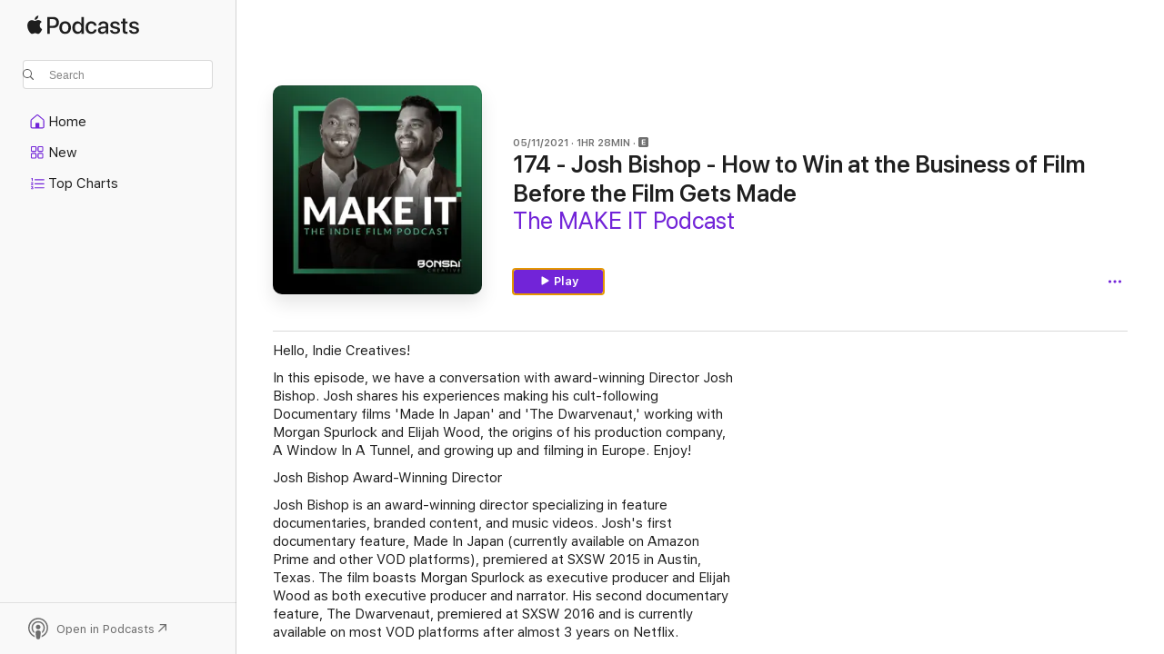

--- FILE ---
content_type: text/html
request_url: https://podcasts.apple.com/us/podcast/174-josh-bishop-how-to-win-at-the-business-of/id1406156285?i=1000521302804&itsct=podcast_box_link&itscg=30200&ls=1
body_size: 15492
content:
<!DOCTYPE html>
<html dir="ltr" lang="en-US">
    <head>
        <meta charset="utf-8" />
        <meta http-equiv="X-UA-Compatible" content="IE=edge" />
        <meta name="viewport" content="width=device-width,initial-scale=1" />
        <meta name="applicable-device" content="pc,mobile" />
        <meta name="referrer" content="strict-origin" />

        <link
            rel="apple-touch-icon"
            sizes="180x180"
            href="/assets/favicon/favicon-180.png"
        />
        <link
            rel="icon"
            type="image/png"
            sizes="32x32"
            href="/assets/favicon/favicon-32.png"
        />
        <link
            rel="icon"
            type="image/png"
            sizes="16x16"
            href="/assets/favicon/favicon-16.png"
        />
        <link
            rel="mask-icon"
            href="/assets/favicon/favicon.svg"
            color="#7e50df"
        />
        <link rel="manifest" href="/manifest.json" />

        <title>174 - Josh Bishop - How to Win… - The MAKE IT Podcast - Apple Podcasts</title><!-- HEAD_svelte-1frznod_START --><link rel="preconnect" href="//www.apple.com/wss/fonts" crossorigin="anonymous"><link rel="stylesheet" as="style" href="//www.apple.com/wss/fonts?families=SF+Pro,v4%7CSF+Pro+Icons,v1&amp;display=swap" type="text/css" referrerpolicy="strict-origin-when-cross-origin"><!-- HEAD_svelte-1frznod_END --><!-- HEAD_svelte-eg3hvx_START -->    <meta name="description" content="Hello, Indie Creatives! 
 In this episode, we have a conversation with award-winning Director Josh Bishop. Josh shares his experiences making his cult-following">  <link rel="canonical" href="https://podcasts.apple.com/us/podcast/174-josh-bishop-how-to-win-at-the-business-of/id1406156285?i=1000521302804">   <link rel="alternate" type="application/json+oembed" href="https://podcasts.apple.com/api/oembed?url=https%3A%2F%2Fpodcasts.apple.com%2Fus%2Fpodcast%2F174-josh-bishop-how-to-win-at-the-business-of%2Fid1406156285%3Fi%3D1000521302804" title="174 - Josh Bishop - How to Win… - The MAKE IT Podcast - Apple Podcasts">  <meta name="al:ios:app_store_id" content="525463029"> <meta name="al:ios:app_name" content="Apple Podcasts"> <meta name="apple:content_id" content="1000521302804"> <meta name="apple:title" content="174 - Josh Bishop - How to Win at the Business of Film Before the Film Gets Made"> <meta name="apple:description" content="Hello, Indie Creatives! 
 In this episode, we have a conversation with award-winning Director Josh Bishop. Josh shares his experiences making his cult-following">   <meta property="og:title" content="174 - Josh Bishop - How to Win at the Business of Film Before the Film Gets Made"> <meta property="og:description" content="Podcast Episode · The MAKE IT Podcast · 05/11/2021 · 1h 28m"> <meta property="og:site_name" content="Apple Podcasts"> <meta property="og:url" content="https://podcasts.apple.com/us/podcast/174-josh-bishop-how-to-win-at-the-business-of/id1406156285?i=1000521302804"> <meta property="og:image" content="https://is1-ssl.mzstatic.com/image/thumb/Podcasts221/v4/d2/2f/8f/d22f8ffa-451e-4f4a-55f6-c9b5d2591aed/mza_3378778110550178368.jpg/1200x1200bf-60.jpg"> <meta property="og:image:secure_url" content="https://is1-ssl.mzstatic.com/image/thumb/Podcasts221/v4/d2/2f/8f/d22f8ffa-451e-4f4a-55f6-c9b5d2591aed/mza_3378778110550178368.jpg/1200x1200bf-60.jpg"> <meta property="og:image:alt" content="174 - Josh Bishop - How to Win at the Business of Film Before the Film Gets Made"> <meta property="og:image:width" content="1200"> <meta property="og:image:height" content="1200"> <meta property="og:image:type" content="image/jpg"> <meta property="og:type" content="website"> <meta property="og:locale" content="en_US">     <meta name="twitter:title" content="174 - Josh Bishop - How to Win at the Business of Film Before the Film Gets Made"> <meta name="twitter:description" content="Podcast Episode · The MAKE IT Podcast · 05/11/2021 · 1h 28m"> <meta name="twitter:site" content="@ApplePodcasts"> <meta name="twitter:image" content="https://is1-ssl.mzstatic.com/image/thumb/Podcasts221/v4/d2/2f/8f/d22f8ffa-451e-4f4a-55f6-c9b5d2591aed/mza_3378778110550178368.jpg/1200x1200bf-60.jpg"> <meta name="twitter:image:alt" content="174 - Josh Bishop - How to Win at the Business of Film Before the Film Gets Made"> <meta name="twitter:card" content="summary">      <!-- HTML_TAG_START -->
                <script id=schema:episode type="application/ld+json">
                    {"@context":"http://schema.org","@type":"PodcastEpisode","productionCompany":"Chris Barkley & Nicholas Buggs","datePublished":"2021-05-11","description":"Hello, Indie Creatives! \n In this episode, we have a conversation with award-winning Director Josh Bishop. Josh shares his experiences making his cult-following Documentary films 'Made In Japan' and 'The Dwarvenaut,' working with Morgan Spurlock and El","duration":"PT1H28M11S","genre":["Film Interviews"],"name":"174 - Josh Bishop - How to Win at the Business of Film Before the Film Gets Made","offers":[{"@type":"Offer","category":"free","price":0}],"potentialAction":{"@type":"ListenAction","expectsAcceptanceOf":{"@type":"Offer","category":"free"},"target":{"@type":"EntryPoint","actionPlatform":"https://podcasts.apple.com/us/podcast/174-josh-bishop-how-to-win-at-the-business-of/id1406156285?i=1000521302804"}},"url":"https://podcasts.apple.com/us/podcast/174-josh-bishop-how-to-win-at-the-business-of/id1406156285?i=1000521302804","partOfSeries":{"@type":"CreativeWorkSeries","name":"The MAKE IT Podcast","url":"https://podcasts.apple.com/us/podcast/the-make-it-podcast/id1406156285","offers":[{"@type":"Offer","category":"free","price":0}]},"thumbnailUrl":"https://is1-ssl.mzstatic.com/image/thumb/Podcasts221/v4/d2/2f/8f/d22f8ffa-451e-4f4a-55f6-c9b5d2591aed/mza_3378778110550178368.jpg/1200x1200bf.webp"}
                </script>
                <!-- HTML_TAG_END -->    <!-- HEAD_svelte-eg3hvx_END --><!-- HEAD_svelte-1p7jl_START --><!-- HEAD_svelte-1p7jl_END -->
      <script type="module" crossorigin src="/assets/index~2c50f96d46.js"></script>
      <link rel="stylesheet" href="/assets/index~965ccb6a44.css">
    </head>
    <body>
        <svg style="display: none" xmlns="http://www.w3.org/2000/svg">
            <symbol id="play-circle-fill" viewBox="0 0 60 60">
                <path
                    class="icon-circle-fill__circle"
                    fill="var(--iconCircleFillBG, transparent)"
                    d="M30 60c16.411 0 30-13.617 30-30C60 13.588 46.382 0 29.971 0 13.588 0 .001 13.588.001 30c0 16.383 13.617 30 30 30Z"
                />
                <path
                    fill="var(--iconFillArrow, var(--keyColor, black))"
                    d="M24.411 41.853c-1.41.853-3.028.177-3.028-1.294V19.47c0-1.44 1.735-2.058 3.028-1.294l17.265 10.235a1.89 1.89 0 0 1 0 3.265L24.411 41.853Z"
                />
            </symbol>
        </svg>
        <script defer src="/assets/focus-visible/focus-visible.min.js"></script>
        

        <script
            async
            src="/includes/js-cdn/musickit/v3/amp/musickit.js"
        ></script>
        <script
            type="module"
            async
            src="/includes/js-cdn/musickit/v3/components/musickit-components/musickit-components.esm.js"
        ></script>
        <script
            nomodule
            async
            src="/includes/js-cdn/musickit/v3/components/musickit-components/musickit-components.js"
        ></script>
        <div id="body-container">
              <div class="app-container svelte-ybg737" data-testid="app-container"> <div class="header svelte-1jb51s" data-testid="header"><nav data-testid="navigation" class="navigation svelte-13li0vp"><div class="navigation__header svelte-13li0vp"><div data-testid="logo" class="logo svelte-1gk6pig"> <a aria-label="Apple Podcasts" role="img" href="https://podcasts.apple.com/us/new" class="svelte-1gk6pig"><svg height="12" viewBox="0 0 67 12" width="67" class="podcasts-logo" aria-hidden="true"><path d="M45.646 3.547c1.748 0 2.903.96 2.903 2.409v5.048h-1.44V9.793h-.036c-.424.819-1.35 1.337-2.31 1.337-1.435 0-2.437-.896-2.437-2.22 0-1.288.982-2.065 2.722-2.17l2.005-.112v-.56c0-.82-.536-1.282-1.448-1.282-.836 0-1.42.4-1.539 1.037H42.66c.042-1.33 1.274-2.276 2.986-2.276zm-22.971 0c2.123 0 3.474 1.456 3.474 3.774 0 2.325-1.344 3.774-3.474 3.774s-3.474-1.45-3.474-3.774c0-2.318 1.358-3.774 3.474-3.774zm15.689 0c1.88 0 3.05 1.19 3.174 2.626h-1.434c-.132-.778-.737-1.359-1.726-1.359-1.156 0-1.922.974-1.922 2.507 0 1.568.773 2.514 1.936 2.514.933 0 1.545-.47 1.712-1.324h1.448c-.167 1.548-1.399 2.584-3.174 2.584-2.089 0-3.453-1.435-3.453-3.774 0-2.29 1.364-3.774 3.439-3.774zm14.263.007c1.622 0 2.785.903 2.82 2.206h-1.414c-.062-.652-.612-1.05-1.448-1.05-.814 0-1.357.377-1.357.952 0 .44.362.735 1.12.924l1.233.287c1.476.357 2.033.903 2.033 1.981 0 1.33-1.254 2.241-3.043 2.241-1.726 0-2.889-.89-3-2.234h1.49c.104.708.668 1.086 1.58 1.086.898 0 1.462-.371 1.462-.96 0-.455-.279-.7-1.044-.896L51.75 7.77c-1.323-.322-1.991-1.001-1.991-2.024 0-1.302 1.163-2.191 2.868-2.191zm11.396 0c1.622 0 2.784.903 2.82 2.206h-1.414c-.063-.652-.613-1.05-1.448-1.05-.815 0-1.358.377-1.358.952 0 .44.362.735 1.121.924l1.232.287C66.452 7.23 67 7.776 67 8.854c0 1.33-1.244 2.241-3.033 2.241-1.726 0-2.889-.89-3-2.234h1.49c.104.708.668 1.086 1.58 1.086.898 0 1.461-.371 1.461-.96 0-.455-.278-.7-1.044-.896l-1.308-.322c-1.323-.322-1.992-1.001-1.992-2.024 0-1.302 1.163-2.191 2.869-2.191zM6.368 2.776l.221.001c.348.028 1.352.135 1.994 1.091-.053.04-1.19.7-1.177 2.088.013 1.656 1.445 2.209 1.458 2.222-.013.041-.227.782-.749 1.55-.455.673-.924 1.333-1.673 1.346-.723.014-.964-.43-1.793-.43-.83 0-1.098.417-1.78.444-.723.027-1.272-.715-1.727-1.388C.205 8.34-.504 5.862.46 4.191c.468-.835 1.325-1.36 2.248-1.373.71-.013 1.365.471 1.793.471.429 0 1.191-.565 2.088-.512zM33.884.9v10.104h-1.462V9.751h-.028c-.432.84-1.267 1.33-2.332 1.33-1.83 0-3.077-1.484-3.077-3.76s1.246-3.76 3.063-3.76c1.051 0 1.88.49 2.297 1.302h.028V.9zm24.849.995v1.743h1.392v1.197h-1.392v4.061c0 .63.279.925.891.925.153 0 .397-.021.494-.035v1.19c-.167.042-.5.07-.835.07-1.483 0-2.06-.56-2.06-1.989V4.835h-1.066V3.638h1.065V1.895zM15.665.9c1.949 0 3.306 1.352 3.306 3.32 0 1.974-1.385 3.332-3.355 3.332h-2.158v3.452h-1.56V.9zm31.388 6.778-1.803.112c-.898.056-1.406.448-1.406 1.078 0 .645.529 1.065 1.336 1.065 1.051 0 1.873-.729 1.873-1.688zM22.675 4.793c-1.218 0-1.942.946-1.942 2.528 0 1.596.724 2.528 1.942 2.528s1.942-.932 1.942-2.528c0-1.59-.724-2.528-1.942-2.528zm7.784.056c-1.17 0-1.935.974-1.935 2.472 0 1.512.765 2.479 1.935 2.479 1.155 0 1.928-.98 1.928-2.479 0-1.484-.773-2.472-1.928-2.472zM15.254 2.224h-1.796v4.012h1.789c1.357 0 2.13-.735 2.13-2.01 0-1.274-.773-2.002-2.123-2.002zM6.596.13c.067.649-.188 1.283-.563 1.756-.39.46-1.007.824-1.624.77-.08-.621.228-1.283.577-1.688.389-.473 1.06-.81 1.61-.838z"></path></svg></a> </div> <div class="search-input-wrapper svelte-1gxcl7k" data-testid="search-input"><div data-testid="amp-search-input" aria-controls="search-suggestions" aria-expanded="false" aria-haspopup="listbox" aria-owns="search-suggestions" class="search-input-container svelte-rg26q6" tabindex="-1" role=""><div class="flex-container svelte-rg26q6"><form id="search-input-form" class="svelte-rg26q6"><svg height="16" width="16" viewBox="0 0 16 16" class="search-svg" aria-hidden="true"><path d="M11.87 10.835c.018.015.035.03.051.047l3.864 3.863a.735.735 0 1 1-1.04 1.04l-3.863-3.864a.744.744 0 0 1-.047-.051 6.667 6.667 0 1 1 1.035-1.035zM6.667 12a5.333 5.333 0 1 0 0-10.667 5.333 5.333 0 0 0 0 10.667z"></path></svg> <input value="" aria-autocomplete="list" aria-multiline="false" aria-controls="search-suggestions" placeholder="Search" spellcheck="false" autocomplete="off" autocorrect="off" autocapitalize="off" type="text" inputmode="search" class="search-input__text-field svelte-rg26q6" data-testid="search-input__text-field"></form> </div> <div data-testid="search-scope-bar"></div>   </div> </div></div> <div data-testid="navigation-content" class="navigation__content svelte-13li0vp" id="navigation" aria-hidden="false"><div class="navigation__scrollable-container svelte-13li0vp"><div data-testid="navigation-items-primary" class="navigation-items navigation-items--primary svelte-ng61m8"> <ul class="navigation-items__list svelte-ng61m8">  <li class="navigation-item navigation-item__home svelte-1a5yt87" aria-selected="false" data-testid="navigation-item"> <a href="https://podcasts.apple.com/us/home" class="navigation-item__link svelte-1a5yt87" role="button" data-testid="home" aria-pressed="false"><div class="navigation-item__content svelte-zhx7t9"> <span class="navigation-item__icon svelte-zhx7t9"> <svg xmlns="http://www.w3.org/2000/svg" width="24" height="24" viewBox="0 0 24 24" aria-hidden="true"><path d="M6.392 19.41H17.84c1.172 0 1.831-.674 1.831-1.787v-6.731c0-.689-.205-1.18-.732-1.612l-5.794-4.863c-.322-.271-.651-.403-1.025-.403-.374 0-.703.132-1.025.403L5.3 9.28c-.527.432-.732.923-.732 1.612v6.73c0 1.114.659 1.788 1.823 1.788Zm0-1.106c-.402 0-.717-.293-.717-.681v-6.731c0-.352.088-.564.337-.77l5.793-4.855c.11-.088.227-.147.315-.147s.205.059.315.147l5.793 4.856c.242.205.337.417.337.769v6.73c0 .389-.315.682-.725.682h-3.596v-4.431c0-.337-.22-.557-.557-.557H10.56c-.337 0-.564.22-.564.557v4.43H6.392Z"></path></svg> </span> <span class="navigation-item__label svelte-zhx7t9"> Home </span> </div></a>  </li>  <li class="navigation-item navigation-item__new svelte-1a5yt87" aria-selected="false" data-testid="navigation-item"> <a href="https://podcasts.apple.com/us/new" class="navigation-item__link svelte-1a5yt87" role="button" data-testid="new" aria-pressed="false"><div class="navigation-item__content svelte-zhx7t9"> <span class="navigation-item__icon svelte-zhx7t9"> <svg xmlns="http://www.w3.org/2000/svg" width="24" height="24" viewBox="0 0 24 24" aria-hidden="true"><path d="M9.739 11.138c.93 0 1.399-.47 1.399-1.436V6.428c0-.967-.47-1.428-1.4-1.428h-3.34C5.469 5 5 5.461 5 6.428v3.274c0 .967.469 1.436 1.399 1.436h3.34Zm7.346 0c.93 0 1.399-.47 1.399-1.436V6.428c0-.967-.469-1.428-1.399-1.428h-3.333c-.937 0-1.406.461-1.406 1.428v3.274c0 .967.469 1.436 1.406 1.436h3.333Zm-7.368-1.033H6.414c-.257 0-.381-.132-.381-.403V6.428c0-.263.124-.395.38-.395h3.304c.256 0 .388.132.388.395v3.274c0 .271-.132.403-.388.403Zm7.353 0h-3.303c-.264 0-.388-.132-.388-.403V6.428c0-.263.124-.395.388-.395h3.303c.257 0 .381.132.381.395v3.274c0 .271-.124.403-.38.403Zm-7.33 8.379c.93 0 1.399-.462 1.399-1.428v-3.282c0-.96-.47-1.428-1.4-1.428h-3.34c-.93 0-1.398.469-1.398 1.428v3.282c0 .966.469 1.428 1.399 1.428h3.34Zm7.346 0c.93 0 1.399-.462 1.399-1.428v-3.282c0-.96-.469-1.428-1.399-1.428h-3.333c-.937 0-1.406.469-1.406 1.428v3.282c0 .966.469 1.428 1.406 1.428h3.333ZM9.717 17.45H6.414c-.257 0-.381-.132-.381-.395v-3.274c0-.271.124-.403.38-.403h3.304c.256 0 .388.132.388.403v3.274c0 .263-.132.395-.388.395Zm7.353 0h-3.303c-.264 0-.388-.132-.388-.395v-3.274c0-.271.124-.403.388-.403h3.303c.257 0 .381.132.381.403v3.274c0 .263-.124.395-.38.395Z"></path></svg> </span> <span class="navigation-item__label svelte-zhx7t9"> New </span> </div></a>  </li>  <li class="navigation-item navigation-item__charts svelte-1a5yt87" aria-selected="false" data-testid="navigation-item"> <a href="https://podcasts.apple.com/us/charts" class="navigation-item__link svelte-1a5yt87" role="button" data-testid="charts" aria-pressed="false"><div class="navigation-item__content svelte-zhx7t9"> <span class="navigation-item__icon svelte-zhx7t9"> <svg xmlns="http://www.w3.org/2000/svg" width="24" height="24" viewBox="0 0 24 24" aria-hidden="true"><path d="M6.597 9.362c.278 0 .476-.161.476-.49V6.504c0-.307-.22-.505-.542-.505-.257 0-.418.088-.6.212l-.52.36c-.147.102-.228.197-.228.35 0 .191.147.323.315.323.095 0 .14-.015.264-.102l.337-.227h.014V8.87c0 .33.19.49.484.49Zm12.568-.886c.33 0 .593-.257.593-.586a.586.586 0 0 0-.593-.594h-9.66a.586.586 0 0 0-.594.594c0 .33.264.586.593.586h9.661ZM7.3 13.778c.198 0 .351-.139.351-.344 0-.22-.146-.359-.351-.359H6.252v-.022l.601-.483c.498-.41.696-.645.696-1.077 0-.586-.49-.981-1.282-.981-.703 0-1.208.366-1.208.835 0 .234.153.359.402.359.169 0 .279-.052.381-.22.103-.176.235-.271.44-.271.212 0 .366.139.366.344 0 .176-.088.33-.469.63l-.96.791a.493.493 0 0 0-.204.41c0 .227.16.388.402.388H7.3Zm11.865-.871a.59.59 0 1 0 0-1.18h-9.66a.59.59 0 1 0 0 1.18h9.66ZM6.282 18.34c.871 0 1.384-.388 1.384-1.003 0-.403-.278-.681-.784-.725v-.022c.367-.066.66-.315.66-.74 0-.557-.542-.864-1.268-.864-.57 0-1.193.27-1.193.754 0 .205.146.352.373.352.161 0 .234-.066.337-.176.168-.183.3-.242.483-.242.227 0 .396.11.396.33 0 .205-.176.308-.476.308h-.08c-.206 0-.338.102-.338.314 0 .198.125.315.337.315h.095c.33 0 .506.11.506.337 0 .198-.183.345-.432.345-.257 0-.44-.147-.579-.286-.088-.08-.161-.14-.3-.14-.235 0-.403.14-.403.367 0 .505.688.776 1.282.776Zm12.883-1.01c.33 0 .593-.257.593-.586a.586.586 0 0 0-.593-.594h-9.66a.586.586 0 0 0-.594.594c0 .33.264.586.593.586h9.661Z"></path></svg> </span> <span class="navigation-item__label svelte-zhx7t9"> Top Charts </span> </div></a>  </li>  <li class="navigation-item navigation-item__search svelte-1a5yt87" aria-selected="false" data-testid="navigation-item"> <a href="https://podcasts.apple.com/us/search" class="navigation-item__link svelte-1a5yt87" role="button" data-testid="search" aria-pressed="false"><div class="navigation-item__content svelte-zhx7t9"> <span class="navigation-item__icon svelte-zhx7t9"> <svg height="24" viewBox="0 0 24 24" width="24" aria-hidden="true"><path d="M17.979 18.553c.476 0 .813-.366.813-.835a.807.807 0 0 0-.235-.586l-3.45-3.457a5.61 5.61 0 0 0 1.158-3.413c0-3.098-2.535-5.633-5.633-5.633C7.542 4.63 5 7.156 5 10.262c0 3.098 2.534 5.632 5.632 5.632a5.614 5.614 0 0 0 3.274-1.055l3.472 3.472a.835.835 0 0 0 .6.242zm-7.347-3.875c-2.417 0-4.416-2-4.416-4.416 0-2.417 2-4.417 4.416-4.417 2.417 0 4.417 2 4.417 4.417s-2 4.416-4.417 4.416z" fill-opacity=".95"></path></svg> </span> <span class="navigation-item__label svelte-zhx7t9"> Search </span> </div></a>  </li></ul> </div>   </div> <div class="navigation__native-cta"><div slot="native-cta"></div></div></div> </nav> </div>  <div id="scrollable-page" class="scrollable-page svelte-ofwq8g" data-testid="main-section" aria-hidden="false"> <div class="player-bar svelte-dsbdte" data-testid="player-bar" aria-label="Media Controls" aria-hidden="false">   </div> <main data-testid="main" class="svelte-n0itnb"><div class="content-container svelte-n0itnb" data-testid="content-container">    <div class="page-container svelte-1vsyrnf">    <div class="section section--episodeHeaderRegular svelte-1cj8vg9 without-bottom-spacing" data-testid="section-container" aria-label="Featured" aria-hidden="false"> <div class="shelf-content" data-testid="shelf-content"> <div class="container-detail-header svelte-rknnd2 container-detail-header--no-description" data-testid="container-detail-header"><div slot="artwork" data-testid="artwork" class="svelte-16t2ez2 uses-show-size"><div data-testid="artwork-component" class="artwork-component artwork-component--aspect-ratio artwork-component--orientation-square svelte-g1i36u container-style   artwork-component--fullwidth    artwork-component--has-borders" style="
            --artwork-bg-color: #100f0d;
            --aspect-ratio: 1;
            --placeholder-bg-color: #100f0d;
       ">   <picture class="svelte-g1i36u"><source sizes=" (max-width:999px) 270px,(min-width:1000px) and (max-width:1319px) 300px,(min-width:1320px) and (max-width:1679px) 300px,300px" srcset="https://is1-ssl.mzstatic.com/image/thumb/Podcasts221/v4/d2/2f/8f/d22f8ffa-451e-4f4a-55f6-c9b5d2591aed/mza_3378778110550178368.jpg/270x270bb.webp 270w,https://is1-ssl.mzstatic.com/image/thumb/Podcasts221/v4/d2/2f/8f/d22f8ffa-451e-4f4a-55f6-c9b5d2591aed/mza_3378778110550178368.jpg/300x300bb.webp 300w,https://is1-ssl.mzstatic.com/image/thumb/Podcasts221/v4/d2/2f/8f/d22f8ffa-451e-4f4a-55f6-c9b5d2591aed/mza_3378778110550178368.jpg/540x540bb.webp 540w,https://is1-ssl.mzstatic.com/image/thumb/Podcasts221/v4/d2/2f/8f/d22f8ffa-451e-4f4a-55f6-c9b5d2591aed/mza_3378778110550178368.jpg/600x600bb.webp 600w" type="image/webp"> <source sizes=" (max-width:999px) 270px,(min-width:1000px) and (max-width:1319px) 300px,(min-width:1320px) and (max-width:1679px) 300px,300px" srcset="https://is1-ssl.mzstatic.com/image/thumb/Podcasts221/v4/d2/2f/8f/d22f8ffa-451e-4f4a-55f6-c9b5d2591aed/mza_3378778110550178368.jpg/270x270bb-60.jpg 270w,https://is1-ssl.mzstatic.com/image/thumb/Podcasts221/v4/d2/2f/8f/d22f8ffa-451e-4f4a-55f6-c9b5d2591aed/mza_3378778110550178368.jpg/300x300bb-60.jpg 300w,https://is1-ssl.mzstatic.com/image/thumb/Podcasts221/v4/d2/2f/8f/d22f8ffa-451e-4f4a-55f6-c9b5d2591aed/mza_3378778110550178368.jpg/540x540bb-60.jpg 540w,https://is1-ssl.mzstatic.com/image/thumb/Podcasts221/v4/d2/2f/8f/d22f8ffa-451e-4f4a-55f6-c9b5d2591aed/mza_3378778110550178368.jpg/600x600bb-60.jpg 600w" type="image/jpeg"> <img alt="The MAKE IT Podcast" class="artwork-component__contents artwork-component__image svelte-g1i36u" src="/assets/artwork/1x1.gif" decoding="async" width="300" height="300" fetchpriority="auto" style="opacity: 1;"></picture> </div> <div class="progress-bar svelte-16t2ez2"></div></div> <div class="headings svelte-rknnd2"><div class="headings__metadata-top svelte-rknnd2"><ul class="metadata svelte-16t2ez2"><li class="svelte-16t2ez2">05/11/2021</li><li class="svelte-16t2ez2">1HR 28MIN</li> <li class="metadata__explicit-badge svelte-16t2ez2"><span class="explicit-wrapper svelte-j8a2wc"><span data-testid="explicit-badge" class="explicit svelte-iojijn" aria-label="Explicit" role="img"><svg viewBox="0 0 9 9" width="9" height="9" aria-hidden="true"><path d="M3.9 7h1.9c.4 0 .7-.2.7-.5s-.3-.4-.7-.4H4.1V4.9h1.5c.4 0 .7-.1.7-.4 0-.3-.3-.5-.7-.5H4.1V2.9h1.7c.4 0 .7-.2.7-.5 0-.2-.3-.4-.7-.4H3.9c-.6 0-.9.3-.9.7v3.7c0 .3.3.6.9.6zM1.6 0h5.8C8.5 0 9 .5 9 1.6v5.9C9 8.5 8.5 9 7.4 9H1.6C.5 9 0 8.5 0 7.4V1.6C0 .5.5 0 1.6 0z"></path></svg> </span> </span></li></ul> </div> <h1 class="headings__title svelte-rknnd2" data-testid="non-editable-product-title"><span dir="auto">174 - Josh Bishop - How to Win at the Business of Film Before the Film Gets Made</span></h1> <div class="headings__subtitles svelte-rknnd2" data-testid="product-subtitles"><div class="subtitle-action svelte-16t2ez2"> <a data-testid="click-action" href="https://podcasts.apple.com/us/podcast/the-make-it-podcast/id1406156285" class="link-action svelte-1c9ml6j" dir="auto">The MAKE IT Podcast</a></div></div>  </div>  <div class="primary-actions svelte-rknnd2"><div class="primary-actions__button primary-actions__button--play svelte-rknnd2"> <div class="play-button-container svelte-16t2ez2" data-should-focus> <div class="button-action svelte-1dchn99 primary" data-testid="button-action"> <div class="button svelte-5myedz primary" data-testid="button-base-wrapper"><button data-testid="button-base" type="button"  class="svelte-5myedz"> <span data-testid="button-icon-play" class="icon svelte-1dchn99"><svg height="16" viewBox="0 0 16 16" width="16"><path d="m4.4 15.14 10.386-6.096c.842-.459.794-1.64 0-2.097L4.401.85c-.87-.53-2-.12-2 .82v12.625c0 .966 1.06 1.4 2 .844z"></path></svg></span>  Play  </button> </div> </div> </div> </div> </div> <div class="secondary-actions svelte-rknnd2"><div slot="secondary-actions"><div class="cloud-buttons svelte-1vilthy" data-testid="cloud-buttons"><div class="cloud-buttons__save svelte-1vilthy"></div> <amp-contextual-menu-button config="[object Object]" class="svelte-dj0bcp"> <span aria-label="MORE" class="more-button svelte-dj0bcp  more-button--non-platter" data-testid="more-button" slot="trigger-content"><svg width="28" height="28" viewBox="0 0 28 28" class="glyph" xmlns="http://www.w3.org/2000/svg"><circle fill="var(--iconCircleFill, transparent)" cx="14" cy="14" r="14"></circle><path fill="var(--iconEllipsisFill, white)" d="M10.105 14c0-.87-.687-1.55-1.564-1.55-.862 0-1.557.695-1.557 1.55 0 .848.695 1.55 1.557 1.55.855 0 1.564-.702 1.564-1.55zm5.437 0c0-.87-.68-1.55-1.542-1.55A1.55 1.55 0 0012.45 14c0 .848.695 1.55 1.55 1.55.848 0 1.542-.702 1.542-1.55zm5.474 0c0-.87-.687-1.55-1.557-1.55-.87 0-1.564.695-1.564 1.55 0 .848.694 1.55 1.564 1.55.848 0 1.557-.702 1.557-1.55z"></path></svg></span> </amp-contextual-menu-button> </div></div></div></div> </div></div> <div class="section section--paragraph svelte-1cj8vg9     section--display-separator" data-testid="section-container" aria-hidden="false"> <div class="shelf-content" data-testid="shelf-content">  <div data-testid="paragraphs" class="paragraph-wrapper svelte-l0g9pr" dir="auto"><!-- HTML_TAG_START --><p>Hello, Indie Creatives!&nbsp;</p><p>In this episode, we have a conversation with award-winning Director Josh Bishop. Josh shares his experiences making his cult-following Documentary films 'Made In Japan' and 'The Dwarvenaut,' working with Morgan Spurlock and Elijah Wood, the origins of his production company, A Window In A Tunnel, and growing up and filming in Europe. Enjoy!</p><p><strong>Josh Bishop Award-Winning Director</strong></p><p>Josh Bishop is an award-winning director specializing in feature documentaries, branded content, and music videos. Josh's first documentary feature, Made In Japan (currently available on Amazon Prime and other VOD platforms), premiered at SXSW 2015 in Austin, Texas. The film boasts Morgan Spurlock as executive producer and Elijah Wood as both executive producer and narrator. His second documentary feature, The Dwarvenaut, premiered at SXSW 2016 and is currently available on most VOD platforms after almost 3 years on Netflix.</p><p>After close to two decades of New York City life, Josh relocated to Nashville with his family in 2018, where he continues to live and work. While staying safe during the pandemic, Josh and his wife Keturah teamed up to officially form their boutique production company "A Window In A Tunnel." His most recent work includes multiple music videos for Dan Auerbach’s Easy Eye Sound recording label and an array of videos for an exciting selection of emerging Nashville talent.</p><p>www.inatunnel.com</p><p>Listen+Subscribe+Rate = Love</p><p>Questions or Comments? Reach out to us at contact@bonsai.film or on social and the web at https://linktr.ee/BonsaiCreative</p><p>www.bonsai.film</p><p>#MAKEIT</p><p>Josh’s Links:</p><p>IMDb</p><p>A Window in a Tunnel</p><p>Instagram</p><p>Facebook</p><p>Twitter</p><p>Made in Japan (film)</p><p>The Dwarvenaut (film)</p><p>Destination Fantastic (show)</p><p>Links:</p><p>Dwarven Forge (company)</p><p>Tomi Fujiyama (musician)</p><p>Elijah Wood (actor)</p><p>Morgan Spurlock (producer)</p><p>Julie Lombardi (Editor)</p><p>Victoria Lesiw (Editor)</p><p>Easy Eye Sounds (music label)</p><p>Dan Auerbach (musician)</p><p>SXSW Conference</p><p>Filmic Pro (app)</p><p>Steven Spielberg (director)</p><p>Amblin Entertainment</p><p>Tolkien (film)</p><p>Colossal (film)</p><p>Nacho Vigalondo (Director)</p><p>Coffee and Cigarettes (film)</p><p>Jim Jarmusch (director)</p><p>KD Amond (filmmaker)</p><p><br><br>Support this podcast at — https://redcircle.com/the-make-it-podcast/exclusive-content<br><br>Advertising Inquiries: https://redcircle.com/brands<br><br>Privacy &amp; Opt-Out: https://redcircle.com/privacy</p><!-- HTML_TAG_END --> </div></div></div> <div class="section section--externalLinkListInline svelte-1cj8vg9     section--display-separator" data-testid="section-container" aria-hidden="false"> <div class="shelf-content" data-testid="shelf-content"><div class="link-list svelte-knsjsh" data-testid="link-list">   <a data-testid="click-action" href="http://themakeitpodcast.com/the-business-begins-before-the-film-gets-made-a-conversation-w-award-winning-director-joshua-bishop" class="link-action link-action--external svelte-1c9ml6j" target="_blank" rel="noopener noreferrer" dir="auto"><span class="link-action__text svelte-1c9ml6j">Episode Webpage  </span><svg xmlns="http://www.w3.org/2000/svg" viewBox="11.914 4.592 12 12" width="12" height="12" style="fill: currentColor;" class="external-link-icon"><path d="M23.207 5.363c-.673-.664-1.613-.771-2.724-.771h-5.096c-1.095 0-2.038.109-2.708.773-.664.67-.765 1.596-.765 2.693v5.047c0 1.12.099 2.054.763 2.715.671.671 1.605.771 2.723.771h5.082c1.11 0 2.052-.1 2.724-.771.663-.67.763-1.595.763-2.715V8.079c0-1.12-.1-2.047-.763-2.715Zm-.289 2.534v5.388c0 .671-.087 1.371-.482 1.766-.395.396-1.103.489-1.773.489H15.22c-.67 0-1.379-.093-1.774-.489-.395-.395-.48-1.094-.48-1.766V7.918c0-.69.085-1.393.479-1.788.395-.396 1.108-.487 1.797-.487h5.422c.67 0 1.378.093 1.773.488.396.395.482 1.094.482 1.766Zm-2.928 4.304c.286 0 .476-.219.476-.52v-3.08c0-.39-.211-.54-.544-.54h-3.103c-.301 0-.5.19-.5.475 0 .287.205.477.513.477h1.19l.969-.103-1.018.953-2.41 2.403a.504.504 0 0 0-.155.355c0 .293.192.484.477.484.157 0 .282-.06.369-.148l2.409-2.409.939-1.006-.097 1.021v1.131c0 .308.192.507.484.507Z"></path></svg></a>   </div></div></div> <div class="section section--information svelte-1cj8vg9" data-testid="section-container" aria-label="Information" aria-hidden="false"><div class="header svelte-fr9z27">  <div class="header-title-wrapper svelte-fr9z27">    <h2 class="title svelte-fr9z27" data-testid="header-title"><span class="dir-wrapper" dir="auto">Information</span></h2> </div> <div slot="buttons" class="section-header-buttons svelte-1cj8vg9"></div> </div> <div class="shelf-content" data-testid="shelf-content"><ul class="information svelte-sy8mrl" data-testid="information"> <li><div class="title svelte-sy8mrl">Show</div>   <div class="content svelte-sy8mrl" style="--linkColor: var(--keyColor)" data-testid="information-content-with-action"> <a data-testid="click-action" href="https://podcasts.apple.com/us/podcast/the-make-it-podcast/id1406156285" class="link-action svelte-1c9ml6j" dir="auto">The MAKE IT Podcast</a> </div> </li> <li><div class="title svelte-sy8mrl">Frequency</div>   <div class="content svelte-sy8mrl" dir="auto">Updated Semiweekly </div> </li> <li><div class="title svelte-sy8mrl">Published</div>   <div class="content svelte-sy8mrl" dir="auto">May 11, 2021 at 12:00 PM UTC </div> </li> <li><div class="title svelte-sy8mrl">Length</div>   <div class="content svelte-sy8mrl" dir="auto">1h 28m </div> </li> <li><div class="title svelte-sy8mrl">Rating</div>   <div class="content svelte-sy8mrl" dir="auto">Explicit </div> </li> </ul></div></div>    </div>    </div> </main> <footer data-testid="footer" class="svelte-g5ypic"><div class="footer-secondary-slot svelte-g5ypic"><div class="button-container svelte-14qifue languages-new-line"><button class="link svelte-14qifue" data-testid="locale-switcher-button">United States</button> <ul class="svelte-n776hm languages-new-line"><li class="svelte-n776hm"><a href="?l=es-MX" aria-label="This page is available in Español (México)" data-testid="other-language-es-MX" class="svelte-n776hm">Español (México)</a> </li><li class="svelte-n776hm"><a href="?l=ar" aria-label="This page is available in العربية" data-testid="other-language-ar" class="svelte-n776hm">العربية</a> </li><li class="svelte-n776hm"><a href="?l=ru" aria-label="This page is available in Русский" data-testid="other-language-ru" class="svelte-n776hm">Русский</a> </li><li class="svelte-n776hm"><a href="?l=zh-Hans-CN" aria-label="This page is available in 简体中文" data-testid="other-language-zh-Hans-CN" class="svelte-n776hm">简体中文</a> </li><li class="svelte-n776hm"><a href="?l=fr-FR" aria-label="This page is available in Français (France)" data-testid="other-language-fr-FR" class="svelte-n776hm">Français (France)</a> </li><li class="svelte-n776hm"><a href="?l=ko" aria-label="This page is available in 한국어" data-testid="other-language-ko" class="svelte-n776hm">한국어</a> </li><li class="svelte-n776hm"><a href="?l=pt-BR" aria-label="This page is available in Português (Brazil)" data-testid="other-language-pt-BR" class="svelte-n776hm">Português (Brazil)</a> </li><li class="svelte-n776hm"><a href="?l=vi" aria-label="This page is available in Tiếng Việt" data-testid="other-language-vi" class="svelte-n776hm">Tiếng Việt</a> </li><li class="svelte-n776hm"><a href="?l=zh-Hant-TW" aria-label="This page is available in 繁體中文 (台灣)" data-testid="other-language-zh-Hant-TW" class="svelte-n776hm">繁體中文 (台灣)</a> </li></ul></div>  <dialog data-testid="dialog" class="svelte-1a4zf5b" id="" aria-hidden="true"><div data-testid="locale-switcher-modal-container" class="locale-switcher-modal-container svelte-1jierl0"><button data-testid="locale-switcher-modal-close-button" class="close-button svelte-1jierl0" type="button" aria-label="Close"><svg width="18" height="18" viewBox="0 0 18 18" aria-hidden="true" data-testid="locale-switcher-modal-close-button-svg"><path d="M1.2 18C.6 18 0 17.5 0 16.8c0-.4.1-.6.4-.8l7-7-7-7c-.3-.2-.4-.5-.4-.8C0 .5.6 0 1.2 0c.3 0 .6.1.8.3l7 7 7-7c.2-.2.5-.3.8-.3.6 0 1.2.5 1.2 1.2 0 .3-.1.6-.4.8l-7 7 7 7c.2.2.4.5.4.8 0 .7-.6 1.2-1.2 1.2-.3 0-.6-.1-.8-.3l-7-7-7 7c-.2.1-.5.3-.8.3z"></path></svg></button> <div class="header-container svelte-1jierl0"><span data-testid="locale-switcher-modal-title" class="title svelte-1jierl0">Select a country or region</span></div> <div class="region-container svelte-1jierl0"><div class="region-header svelte-vqg5px"><h2 class="svelte-vqg5px">Africa, Middle East, and India</h2> <button slot="button" class="see-all-button svelte-1jierl0">See All </button></div> <ul class="svelte-a89zv9"><li class="svelte-a89zv9"><a href="/dz/new" data-testid="region-list-link" class="svelte-a89zv9"><span>Algeria</span></a> </li><li class="svelte-a89zv9"><a href="/ao/new" data-testid="region-list-link" class="svelte-a89zv9"><span>Angola</span></a> </li><li class="svelte-a89zv9"><a href="/am/new" data-testid="region-list-link" class="svelte-a89zv9"><span>Armenia</span></a> </li><li class="svelte-a89zv9"><a href="/az/new" data-testid="region-list-link" class="svelte-a89zv9"><span>Azerbaijan</span></a> </li><li class="svelte-a89zv9"><a href="/bh/new" data-testid="region-list-link" class="svelte-a89zv9"><span>Bahrain</span></a> </li><li class="svelte-a89zv9"><a href="/bj/new" data-testid="region-list-link" class="svelte-a89zv9"><span>Benin</span></a> </li><li class="svelte-a89zv9"><a href="/bw/new" data-testid="region-list-link" class="svelte-a89zv9"><span>Botswana</span></a> </li><li class="svelte-a89zv9"><a href="/bn/new" data-testid="region-list-link" class="svelte-a89zv9"><span>Brunei Darussalam</span></a> </li><li class="svelte-a89zv9"><a href="/bf/new" data-testid="region-list-link" class="svelte-a89zv9"><span>Burkina Faso</span></a> </li><li class="svelte-a89zv9"><a href="/cm/new" data-testid="region-list-link" class="svelte-a89zv9"><span>Cameroun</span></a> </li><li class="svelte-a89zv9"><a href="/cv/new" data-testid="region-list-link" class="svelte-a89zv9"><span>Cape Verde</span></a> </li><li class="svelte-a89zv9"><a href="/td/new" data-testid="region-list-link" class="svelte-a89zv9"><span>Chad</span></a> </li><li class="svelte-a89zv9"><a href="/ci/new" data-testid="region-list-link" class="svelte-a89zv9"><span>Côte d’Ivoire</span></a> </li><li class="svelte-a89zv9"><a href="/cd/new" data-testid="region-list-link" class="svelte-a89zv9"><span>Congo, The Democratic Republic Of The</span></a> </li><li class="svelte-a89zv9"><a href="/eg/new" data-testid="region-list-link" class="svelte-a89zv9"><span>Egypt</span></a> </li><li class="svelte-a89zv9"><a href="/sz/new" data-testid="region-list-link" class="svelte-a89zv9"><span>Eswatini</span></a> </li><li class="svelte-a89zv9"><a href="/ga/new" data-testid="region-list-link" class="svelte-a89zv9"><span>Gabon</span></a> </li><li class="svelte-a89zv9"><a href="/gm/new" data-testid="region-list-link" class="svelte-a89zv9"><span>Gambia</span></a> </li><li class="svelte-a89zv9"><a href="/gh/new" data-testid="region-list-link" class="svelte-a89zv9"><span>Ghana</span></a> </li><li class="svelte-a89zv9"><a href="/gw/new" data-testid="region-list-link" class="svelte-a89zv9"><span>Guinea-Bissau</span></a> </li><li class="svelte-a89zv9"><a href="/in/new" data-testid="region-list-link" class="svelte-a89zv9"><span>India</span></a> </li><li class="svelte-a89zv9"><a href="/iq/new" data-testid="region-list-link" class="svelte-a89zv9"><span>Iraq</span></a> </li><li class="svelte-a89zv9"><a href="/il/new" data-testid="region-list-link" class="svelte-a89zv9"><span>Israel</span></a> </li><li class="svelte-a89zv9"><a href="/jo/new" data-testid="region-list-link" class="svelte-a89zv9"><span>Jordan</span></a> </li><li class="svelte-a89zv9"><a href="/ke/new" data-testid="region-list-link" class="svelte-a89zv9"><span>Kenya</span></a> </li><li class="svelte-a89zv9"><a href="/kw/new" data-testid="region-list-link" class="svelte-a89zv9"><span>Kuwait</span></a> </li><li class="svelte-a89zv9"><a href="/lb/new" data-testid="region-list-link" class="svelte-a89zv9"><span>Lebanon</span></a> </li><li class="svelte-a89zv9"><a href="/lr/new" data-testid="region-list-link" class="svelte-a89zv9"><span>Liberia</span></a> </li><li class="svelte-a89zv9"><a href="/ly/new" data-testid="region-list-link" class="svelte-a89zv9"><span>Libya</span></a> </li><li class="svelte-a89zv9"><a href="/mg/new" data-testid="region-list-link" class="svelte-a89zv9"><span>Madagascar</span></a> </li><li class="svelte-a89zv9"><a href="/mw/new" data-testid="region-list-link" class="svelte-a89zv9"><span>Malawi</span></a> </li><li class="svelte-a89zv9"><a href="/ml/new" data-testid="region-list-link" class="svelte-a89zv9"><span>Mali</span></a> </li><li class="svelte-a89zv9"><a href="/mr/new" data-testid="region-list-link" class="svelte-a89zv9"><span>Mauritania</span></a> </li><li class="svelte-a89zv9"><a href="/mu/new" data-testid="region-list-link" class="svelte-a89zv9"><span>Mauritius</span></a> </li><li class="svelte-a89zv9"><a href="/ma/new" data-testid="region-list-link" class="svelte-a89zv9"><span>Morocco</span></a> </li><li class="svelte-a89zv9"><a href="/mz/new" data-testid="region-list-link" class="svelte-a89zv9"><span>Mozambique</span></a> </li><li class="svelte-a89zv9"><a href="/na/new" data-testid="region-list-link" class="svelte-a89zv9"><span>Namibia</span></a> </li><li class="svelte-a89zv9"><a href="/ne/new" data-testid="region-list-link" class="svelte-a89zv9"><span>Niger (English)</span></a> </li><li class="svelte-a89zv9"><a href="/ng/new" data-testid="region-list-link" class="svelte-a89zv9"><span>Nigeria</span></a> </li><li class="svelte-a89zv9"><a href="/om/new" data-testid="region-list-link" class="svelte-a89zv9"><span>Oman</span></a> </li><li class="svelte-a89zv9"><a href="/qa/new" data-testid="region-list-link" class="svelte-a89zv9"><span>Qatar</span></a> </li><li class="svelte-a89zv9"><a href="/cg/new" data-testid="region-list-link" class="svelte-a89zv9"><span>Congo, Republic of</span></a> </li><li class="svelte-a89zv9"><a href="/rw/new" data-testid="region-list-link" class="svelte-a89zv9"><span>Rwanda</span></a> </li><li class="svelte-a89zv9"><a href="/st/new" data-testid="region-list-link" class="svelte-a89zv9"><span>São Tomé and Príncipe</span></a> </li><li class="svelte-a89zv9"><a href="/sa/new" data-testid="region-list-link" class="svelte-a89zv9"><span>Saudi Arabia</span></a> </li><li class="svelte-a89zv9"><a href="/sn/new" data-testid="region-list-link" class="svelte-a89zv9"><span>Senegal</span></a> </li><li class="svelte-a89zv9"><a href="/sc/new" data-testid="region-list-link" class="svelte-a89zv9"><span>Seychelles</span></a> </li><li class="svelte-a89zv9"><a href="/sl/new" data-testid="region-list-link" class="svelte-a89zv9"><span>Sierra Leone</span></a> </li><li class="svelte-a89zv9"><a href="/za/new" data-testid="region-list-link" class="svelte-a89zv9"><span>South Africa</span></a> </li><li class="svelte-a89zv9"><a href="/lk/new" data-testid="region-list-link" class="svelte-a89zv9"><span>Sri Lanka</span></a> </li><li class="svelte-a89zv9"><a href="/tj/new" data-testid="region-list-link" class="svelte-a89zv9"><span>Tajikistan</span></a> </li><li class="svelte-a89zv9"><a href="/tz/new" data-testid="region-list-link" class="svelte-a89zv9"><span>Tanzania, United Republic Of</span></a> </li><li class="svelte-a89zv9"><a href="/tn/new" data-testid="region-list-link" class="svelte-a89zv9"><span>Tunisia</span></a> </li><li class="svelte-a89zv9"><a href="/tm/new" data-testid="region-list-link" class="svelte-a89zv9"><span>Turkmenistan</span></a> </li><li class="svelte-a89zv9"><a href="/ae/new" data-testid="region-list-link" class="svelte-a89zv9"><span>United Arab Emirates</span></a> </li><li class="svelte-a89zv9"><a href="/ug/new" data-testid="region-list-link" class="svelte-a89zv9"><span>Uganda</span></a> </li><li class="svelte-a89zv9"><a href="/ye/new" data-testid="region-list-link" class="svelte-a89zv9"><span>Yemen</span></a> </li><li class="svelte-a89zv9"><a href="/zm/new" data-testid="region-list-link" class="svelte-a89zv9"><span>Zambia</span></a> </li><li class="svelte-a89zv9"><a href="/zw/new" data-testid="region-list-link" class="svelte-a89zv9"><span>Zimbabwe</span></a> </li> </ul><div class="region-header svelte-vqg5px"><h2 class="svelte-vqg5px">Asia Pacific</h2> <button slot="button" class="see-all-button svelte-1jierl0">See All </button></div> <ul class="svelte-a89zv9"><li class="svelte-a89zv9"><a href="/af/new" data-testid="region-list-link" class="svelte-a89zv9"><span>Afghanistan</span></a> </li><li class="svelte-a89zv9"><a href="/au/new" data-testid="region-list-link" class="svelte-a89zv9"><span>Australia</span></a> </li><li class="svelte-a89zv9"><a href="/bt/new" data-testid="region-list-link" class="svelte-a89zv9"><span>Bhutan</span></a> </li><li class="svelte-a89zv9"><a href="/kh/new" data-testid="region-list-link" class="svelte-a89zv9"><span>Cambodia</span></a> </li><li class="svelte-a89zv9"><a href="/cn/new" data-testid="region-list-link" class="svelte-a89zv9"><span>中国大陆</span></a> </li><li class="svelte-a89zv9"><a href="/fj/new" data-testid="region-list-link" class="svelte-a89zv9"><span>Fiji</span></a> </li><li class="svelte-a89zv9"><a href="/hk/new" data-testid="region-list-link" class="svelte-a89zv9"><span>香港</span></a> </li><li class="svelte-a89zv9"><a href="/id/new" data-testid="region-list-link" class="svelte-a89zv9"><span>Indonesia (English)</span></a> </li><li class="svelte-a89zv9"><a href="/jp/new" data-testid="region-list-link" class="svelte-a89zv9"><span>日本</span></a> </li><li class="svelte-a89zv9"><a href="/kz/new" data-testid="region-list-link" class="svelte-a89zv9"><span>Kazakhstan</span></a> </li><li class="svelte-a89zv9"><a href="/kr/new" data-testid="region-list-link" class="svelte-a89zv9"><span>대한민국</span></a> </li><li class="svelte-a89zv9"><a href="/kg/new" data-testid="region-list-link" class="svelte-a89zv9"><span>Kyrgyzstan</span></a> </li><li class="svelte-a89zv9"><a href="/la/new" data-testid="region-list-link" class="svelte-a89zv9"><span>Lao People's Democratic Republic</span></a> </li><li class="svelte-a89zv9"><a href="/mo/new" data-testid="region-list-link" class="svelte-a89zv9"><span>澳門</span></a> </li><li class="svelte-a89zv9"><a href="/my/new" data-testid="region-list-link" class="svelte-a89zv9"><span>Malaysia (English)</span></a> </li><li class="svelte-a89zv9"><a href="/mv/new" data-testid="region-list-link" class="svelte-a89zv9"><span>Maldives</span></a> </li><li class="svelte-a89zv9"><a href="/fm/new" data-testid="region-list-link" class="svelte-a89zv9"><span>Micronesia, Federated States of</span></a> </li><li class="svelte-a89zv9"><a href="/mn/new" data-testid="region-list-link" class="svelte-a89zv9"><span>Mongolia</span></a> </li><li class="svelte-a89zv9"><a href="/mm/new" data-testid="region-list-link" class="svelte-a89zv9"><span>Myanmar</span></a> </li><li class="svelte-a89zv9"><a href="/nr/new" data-testid="region-list-link" class="svelte-a89zv9"><span>Nauru</span></a> </li><li class="svelte-a89zv9"><a href="/np/new" data-testid="region-list-link" class="svelte-a89zv9"><span>Nepal</span></a> </li><li class="svelte-a89zv9"><a href="/nz/new" data-testid="region-list-link" class="svelte-a89zv9"><span>New Zealand</span></a> </li><li class="svelte-a89zv9"><a href="/pk/new" data-testid="region-list-link" class="svelte-a89zv9"><span>Pakistan</span></a> </li><li class="svelte-a89zv9"><a href="/pw/new" data-testid="region-list-link" class="svelte-a89zv9"><span>Palau</span></a> </li><li class="svelte-a89zv9"><a href="/pg/new" data-testid="region-list-link" class="svelte-a89zv9"><span>Papua New Guinea</span></a> </li><li class="svelte-a89zv9"><a href="/ph/new" data-testid="region-list-link" class="svelte-a89zv9"><span>Philippines</span></a> </li><li class="svelte-a89zv9"><a href="/sg/new" data-testid="region-list-link" class="svelte-a89zv9"><span>Singapore</span></a> </li><li class="svelte-a89zv9"><a href="/sb/new" data-testid="region-list-link" class="svelte-a89zv9"><span>Solomon Islands</span></a> </li><li class="svelte-a89zv9"><a href="/tw/new" data-testid="region-list-link" class="svelte-a89zv9"><span>台灣</span></a> </li><li class="svelte-a89zv9"><a href="/th/new" data-testid="region-list-link" class="svelte-a89zv9"><span>Thailand</span></a> </li><li class="svelte-a89zv9"><a href="/to/new" data-testid="region-list-link" class="svelte-a89zv9"><span>Tonga</span></a> </li><li class="svelte-a89zv9"><a href="/tm/new" data-testid="region-list-link" class="svelte-a89zv9"><span>Turkmenistan</span></a> </li><li class="svelte-a89zv9"><a href="/uz/new" data-testid="region-list-link" class="svelte-a89zv9"><span>Uzbekistan</span></a> </li><li class="svelte-a89zv9"><a href="/vu/new" data-testid="region-list-link" class="svelte-a89zv9"><span>Vanuatu</span></a> </li><li class="svelte-a89zv9"><a href="/vn/new" data-testid="region-list-link" class="svelte-a89zv9"><span>Vietnam</span></a> </li> </ul><div class="region-header svelte-vqg5px"><h2 class="svelte-vqg5px">Europe</h2> <button slot="button" class="see-all-button svelte-1jierl0">See All </button></div> <ul class="svelte-a89zv9"><li class="svelte-a89zv9"><a href="/al/new" data-testid="region-list-link" class="svelte-a89zv9"><span>Albania</span></a> </li><li class="svelte-a89zv9"><a href="/am/new" data-testid="region-list-link" class="svelte-a89zv9"><span>Armenia</span></a> </li><li class="svelte-a89zv9"><a href="/at/new" data-testid="region-list-link" class="svelte-a89zv9"><span>Österreich</span></a> </li><li class="svelte-a89zv9"><a href="/by/new" data-testid="region-list-link" class="svelte-a89zv9"><span>Belarus</span></a> </li><li class="svelte-a89zv9"><a href="/be/new" data-testid="region-list-link" class="svelte-a89zv9"><span>Belgium</span></a> </li><li class="svelte-a89zv9"><a href="/ba/new" data-testid="region-list-link" class="svelte-a89zv9"><span>Bosnia and Herzegovina</span></a> </li><li class="svelte-a89zv9"><a href="/bg/new" data-testid="region-list-link" class="svelte-a89zv9"><span>Bulgaria</span></a> </li><li class="svelte-a89zv9"><a href="/hr/new" data-testid="region-list-link" class="svelte-a89zv9"><span>Croatia</span></a> </li><li class="svelte-a89zv9"><a href="/cy/new" data-testid="region-list-link" class="svelte-a89zv9"><span>Cyprus</span></a> </li><li class="svelte-a89zv9"><a href="/cz/new" data-testid="region-list-link" class="svelte-a89zv9"><span>Czechia</span></a> </li><li class="svelte-a89zv9"><a href="/dk/new" data-testid="region-list-link" class="svelte-a89zv9"><span>Denmark</span></a> </li><li class="svelte-a89zv9"><a href="/ee/new" data-testid="region-list-link" class="svelte-a89zv9"><span>Estonia</span></a> </li><li class="svelte-a89zv9"><a href="/fi/new" data-testid="region-list-link" class="svelte-a89zv9"><span>Finland</span></a> </li><li class="svelte-a89zv9"><a href="/fr/new" data-testid="region-list-link" class="svelte-a89zv9"><span>France (Français)</span></a> </li><li class="svelte-a89zv9"><a href="/ge/new" data-testid="region-list-link" class="svelte-a89zv9"><span>Georgia</span></a> </li><li class="svelte-a89zv9"><a href="/de/new" data-testid="region-list-link" class="svelte-a89zv9"><span>Deutschland</span></a> </li><li class="svelte-a89zv9"><a href="/gr/new" data-testid="region-list-link" class="svelte-a89zv9"><span>Greece</span></a> </li><li class="svelte-a89zv9"><a href="/hu/new" data-testid="region-list-link" class="svelte-a89zv9"><span>Hungary</span></a> </li><li class="svelte-a89zv9"><a href="/is/new" data-testid="region-list-link" class="svelte-a89zv9"><span>Iceland</span></a> </li><li class="svelte-a89zv9"><a href="/ie/new" data-testid="region-list-link" class="svelte-a89zv9"><span>Ireland</span></a> </li><li class="svelte-a89zv9"><a href="/it/new" data-testid="region-list-link" class="svelte-a89zv9"><span>Italia</span></a> </li><li class="svelte-a89zv9"><a href="/xk/new" data-testid="region-list-link" class="svelte-a89zv9"><span>Kosovo</span></a> </li><li class="svelte-a89zv9"><a href="/lv/new" data-testid="region-list-link" class="svelte-a89zv9"><span>Latvia</span></a> </li><li class="svelte-a89zv9"><a href="/lt/new" data-testid="region-list-link" class="svelte-a89zv9"><span>Lithuania</span></a> </li><li class="svelte-a89zv9"><a href="/lu/new" data-testid="region-list-link" class="svelte-a89zv9"><span>Luxembourg (English)</span></a> </li><li class="svelte-a89zv9"><a href="/mt/new" data-testid="region-list-link" class="svelte-a89zv9"><span>Malta</span></a> </li><li class="svelte-a89zv9"><a href="/md/new" data-testid="region-list-link" class="svelte-a89zv9"><span>Moldova, Republic Of</span></a> </li><li class="svelte-a89zv9"><a href="/me/new" data-testid="region-list-link" class="svelte-a89zv9"><span>Montenegro</span></a> </li><li class="svelte-a89zv9"><a href="/nl/new" data-testid="region-list-link" class="svelte-a89zv9"><span>Nederland</span></a> </li><li class="svelte-a89zv9"><a href="/mk/new" data-testid="region-list-link" class="svelte-a89zv9"><span>North Macedonia</span></a> </li><li class="svelte-a89zv9"><a href="/no/new" data-testid="region-list-link" class="svelte-a89zv9"><span>Norway</span></a> </li><li class="svelte-a89zv9"><a href="/pl/new" data-testid="region-list-link" class="svelte-a89zv9"><span>Poland</span></a> </li><li class="svelte-a89zv9"><a href="/pt/new" data-testid="region-list-link" class="svelte-a89zv9"><span>Portugal (Português)</span></a> </li><li class="svelte-a89zv9"><a href="/ro/new" data-testid="region-list-link" class="svelte-a89zv9"><span>Romania</span></a> </li><li class="svelte-a89zv9"><a href="/ru/new" data-testid="region-list-link" class="svelte-a89zv9"><span>Россия</span></a> </li><li class="svelte-a89zv9"><a href="/rs/new" data-testid="region-list-link" class="svelte-a89zv9"><span>Serbia</span></a> </li><li class="svelte-a89zv9"><a href="/sk/new" data-testid="region-list-link" class="svelte-a89zv9"><span>Slovakia</span></a> </li><li class="svelte-a89zv9"><a href="/si/new" data-testid="region-list-link" class="svelte-a89zv9"><span>Slovenia</span></a> </li><li class="svelte-a89zv9"><a href="/es/new" data-testid="region-list-link" class="svelte-a89zv9"><span>España</span></a> </li><li class="svelte-a89zv9"><a href="/se/new" data-testid="region-list-link" class="svelte-a89zv9"><span>Sverige</span></a> </li><li class="svelte-a89zv9"><a href="/ch/new" data-testid="region-list-link" class="svelte-a89zv9"><span>Schweiz</span></a> </li><li class="svelte-a89zv9"><a href="/tr/new" data-testid="region-list-link" class="svelte-a89zv9"><span>Türkiye (English)</span></a> </li><li class="svelte-a89zv9"><a href="/ua/new" data-testid="region-list-link" class="svelte-a89zv9"><span>Ukraine</span></a> </li><li class="svelte-a89zv9"><a href="/gb/new" data-testid="region-list-link" class="svelte-a89zv9"><span>United Kingdom</span></a> </li> </ul><div class="region-header svelte-vqg5px"><h2 class="svelte-vqg5px">Latin America and the Caribbean</h2> <button slot="button" class="see-all-button svelte-1jierl0">See All </button></div> <ul class="svelte-a89zv9"><li class="svelte-a89zv9"><a href="/ai/new" data-testid="region-list-link" class="svelte-a89zv9"><span>Anguilla</span></a> </li><li class="svelte-a89zv9"><a href="/ag/new" data-testid="region-list-link" class="svelte-a89zv9"><span>Antigua and Barbuda</span></a> </li><li class="svelte-a89zv9"><a href="/ar/new" data-testid="region-list-link" class="svelte-a89zv9"><span>Argentina (Español)</span></a> </li><li class="svelte-a89zv9"><a href="/bs/new" data-testid="region-list-link" class="svelte-a89zv9"><span>Bahamas</span></a> </li><li class="svelte-a89zv9"><a href="/bb/new" data-testid="region-list-link" class="svelte-a89zv9"><span>Barbados</span></a> </li><li class="svelte-a89zv9"><a href="/bz/new" data-testid="region-list-link" class="svelte-a89zv9"><span>Belize</span></a> </li><li class="svelte-a89zv9"><a href="/bm/new" data-testid="region-list-link" class="svelte-a89zv9"><span>Bermuda</span></a> </li><li class="svelte-a89zv9"><a href="/bo/new" data-testid="region-list-link" class="svelte-a89zv9"><span>Bolivia (Español)</span></a> </li><li class="svelte-a89zv9"><a href="/br/new" data-testid="region-list-link" class="svelte-a89zv9"><span>Brasil</span></a> </li><li class="svelte-a89zv9"><a href="/vg/new" data-testid="region-list-link" class="svelte-a89zv9"><span>Virgin Islands, British</span></a> </li><li class="svelte-a89zv9"><a href="/ky/new" data-testid="region-list-link" class="svelte-a89zv9"><span>Cayman Islands</span></a> </li><li class="svelte-a89zv9"><a href="/cl/new" data-testid="region-list-link" class="svelte-a89zv9"><span>Chile (Español)</span></a> </li><li class="svelte-a89zv9"><a href="/co/new" data-testid="region-list-link" class="svelte-a89zv9"><span>Colombia (Español)</span></a> </li><li class="svelte-a89zv9"><a href="/cr/new" data-testid="region-list-link" class="svelte-a89zv9"><span>Costa Rica (Español)</span></a> </li><li class="svelte-a89zv9"><a href="/dm/new" data-testid="region-list-link" class="svelte-a89zv9"><span>Dominica</span></a> </li><li class="svelte-a89zv9"><a href="/do/new" data-testid="region-list-link" class="svelte-a89zv9"><span>República Dominicana</span></a> </li><li class="svelte-a89zv9"><a href="/ec/new" data-testid="region-list-link" class="svelte-a89zv9"><span>Ecuador (Español)</span></a> </li><li class="svelte-a89zv9"><a href="/sv/new" data-testid="region-list-link" class="svelte-a89zv9"><span>El Salvador (Español)</span></a> </li><li class="svelte-a89zv9"><a href="/gd/new" data-testid="region-list-link" class="svelte-a89zv9"><span>Grenada</span></a> </li><li class="svelte-a89zv9"><a href="/gt/new" data-testid="region-list-link" class="svelte-a89zv9"><span>Guatemala (Español)</span></a> </li><li class="svelte-a89zv9"><a href="/gy/new" data-testid="region-list-link" class="svelte-a89zv9"><span>Guyana</span></a> </li><li class="svelte-a89zv9"><a href="/hn/new" data-testid="region-list-link" class="svelte-a89zv9"><span>Honduras (Español)</span></a> </li><li class="svelte-a89zv9"><a href="/jm/new" data-testid="region-list-link" class="svelte-a89zv9"><span>Jamaica</span></a> </li><li class="svelte-a89zv9"><a href="/mx/new" data-testid="region-list-link" class="svelte-a89zv9"><span>México</span></a> </li><li class="svelte-a89zv9"><a href="/ms/new" data-testid="region-list-link" class="svelte-a89zv9"><span>Montserrat</span></a> </li><li class="svelte-a89zv9"><a href="/ni/new" data-testid="region-list-link" class="svelte-a89zv9"><span>Nicaragua (Español)</span></a> </li><li class="svelte-a89zv9"><a href="/pa/new" data-testid="region-list-link" class="svelte-a89zv9"><span>Panamá</span></a> </li><li class="svelte-a89zv9"><a href="/py/new" data-testid="region-list-link" class="svelte-a89zv9"><span>Paraguay (Español)</span></a> </li><li class="svelte-a89zv9"><a href="/pe/new" data-testid="region-list-link" class="svelte-a89zv9"><span>Perú</span></a> </li><li class="svelte-a89zv9"><a href="/kn/new" data-testid="region-list-link" class="svelte-a89zv9"><span>St. Kitts and Nevis</span></a> </li><li class="svelte-a89zv9"><a href="/lc/new" data-testid="region-list-link" class="svelte-a89zv9"><span>Saint Lucia</span></a> </li><li class="svelte-a89zv9"><a href="/vc/new" data-testid="region-list-link" class="svelte-a89zv9"><span>St. Vincent and The Grenadines</span></a> </li><li class="svelte-a89zv9"><a href="/sr/new" data-testid="region-list-link" class="svelte-a89zv9"><span>Suriname</span></a> </li><li class="svelte-a89zv9"><a href="/tt/new" data-testid="region-list-link" class="svelte-a89zv9"><span>Trinidad and Tobago</span></a> </li><li class="svelte-a89zv9"><a href="/tc/new" data-testid="region-list-link" class="svelte-a89zv9"><span>Turks and Caicos</span></a> </li><li class="svelte-a89zv9"><a href="/uy/new" data-testid="region-list-link" class="svelte-a89zv9"><span>Uruguay (English)</span></a> </li><li class="svelte-a89zv9"><a href="/ve/new" data-testid="region-list-link" class="svelte-a89zv9"><span>Venezuela (Español)</span></a> </li> </ul><div class="region-header svelte-vqg5px"><h2 class="svelte-vqg5px">The United States and Canada</h2> <button slot="button" class="see-all-button svelte-1jierl0 see-all-button-hidden">See All </button></div> <ul class="svelte-a89zv9"><li class="svelte-a89zv9"><a href="/ca/new" data-testid="region-list-link" class="svelte-a89zv9"><span>Canada (English)</span></a> </li><li class="svelte-a89zv9"><a href="/ca/new?l=fr-CA" data-testid="region-list-link" class="svelte-a89zv9"><span>Canada (Français)</span></a> </li><li class="svelte-a89zv9"><a href="/us/new" data-testid="region-list-link" class="svelte-a89zv9"><span>United States</span></a> </li><li class="svelte-a89zv9"><a href="/us/new?l=es-MX" data-testid="region-list-link" class="svelte-a89zv9"><span>Estados Unidos (Español México)</span></a> </li><li class="svelte-a89zv9"><a href="/us/new?l=ar" data-testid="region-list-link" class="svelte-a89zv9"><span>الولايات المتحدة</span></a> </li><li class="svelte-a89zv9"><a href="/us/new?l=ru" data-testid="region-list-link" class="svelte-a89zv9"><span>США</span></a> </li><li class="svelte-a89zv9"><a href="/us/new?l=zh-Hans-CN" data-testid="region-list-link" class="svelte-a89zv9"><span>美国 (简体中文)</span></a> </li><li class="svelte-a89zv9"><a href="/us/new?l=fr-FR" data-testid="region-list-link" class="svelte-a89zv9"><span>États-Unis (Français France)</span></a> </li><li class="svelte-a89zv9"><a href="/us/new?l=ko" data-testid="region-list-link" class="svelte-a89zv9"><span>미국</span></a> </li><li class="svelte-a89zv9"><a href="/us/new?l=pt-BR" data-testid="region-list-link" class="svelte-a89zv9"><span>Estados Unidos (Português Brasil)</span></a> </li><li class="svelte-a89zv9"><a href="/us/new?l=vi" data-testid="region-list-link" class="svelte-a89zv9"><span>Hoa Kỳ</span></a> </li><li class="svelte-a89zv9"><a href="/us/new?l=zh-Hant-TW" data-testid="region-list-link" class="svelte-a89zv9"><span>美國 (繁體中文台灣)</span></a> </li> </ul></div> </div> </dialog></div> <div class="footer-contents svelte-g5ypic"><p class="svelte-g5ypic"><span dir="ltr"><span dir="auto">Copyright © 2026</span> <a href="https://www.apple.com" rel="noopener" class="svelte-g5ypic"><span dir="auto">Apple Inc.</span></a></span> <span dir="auto">All rights reserved.</span></p> <ul class="svelte-g5ypic"><li data-testid="terms-of-use" class="svelte-g5ypic"><a href="https://www.apple.com/legal/internet-services/" rel="noopener" dir="auto" class="svelte-g5ypic">Internet Service Terms</a> </li><li data-testid="privacy-policy" class="svelte-g5ypic"><a href="https://www.apple.com/legal/privacy/data/en/apple-podcasts-web" rel="noopener" dir="auto" class="svelte-g5ypic">Apple Podcasts web player &amp; Privacy</a> </li><li data-testid="cookie-policy" class="svelte-g5ypic"><a href="https://www.apple.com/privacy/use-of-cookies/" rel="noopener" dir="auto" class="svelte-g5ypic">Cookie Warning</a> </li><li data-testid="get-help" class="svelte-g5ypic"><a href="https://getsupport.apple.com/?caller=webpodcasts" rel="noopener" dir="auto" class="svelte-g5ypic">Support</a> </li><li data-testid="feed-back" class="svelte-g5ypic"><a href="https://www.apple.com/feedback/apple-podcasts.html" rel="noopener" dir="auto" class="svelte-g5ypic">Feedback</a> </li></ul></div> </footer> </div>  <dialog data-testid="dialog" class="svelte-1a4zf5b error" id="" aria-labelledby="uid-1" aria-hidden="true"> </dialog>   <dialog data-testid="dialog" class="svelte-1a4zf5b" id="" aria-labelledby="uid-2" aria-hidden="true"><article class="explicit-content-modal__container svelte-1e1c5wd" data-testid="explicit-content-modal"><button data-testid="explicit-content-modal-close-button" class="explicit-content-modal__close-button svelte-1e1c5wd" type="button" aria-label="Close"><svg width="36" height="36" viewBox="0 0 36 36" xmlns="http://www.w3.org/2000/svg" data-testid="explicit-content-modal-close-button-svg"><g fill="none" fill-rule="evenodd"><circle fill="#E8E8ED" cx="18" cy="18" r="18"></circle><path d="M20.121 18.006 24.2 13.95a1.5 1.5 0 1 0-2.116-2.127l-4.077 4.055-4.046-4.07a1.5 1.5 0 0 0-2.128 2.115l4.047 4.07-4.078 4.055a1.5 1.5 0 0 0 2.115 2.127l4.078-4.055 4.046 4.07a1.5 1.5 0 0 0 2.128-2.115l-4.047-4.07Z" fill="#666668"></path></g></svg></button> <div role="status" class="explicit-content-modal__top-content svelte-1e1c5wd"><p id="uid-2" data-testid="sign-in-header" class="explicit-content-modal__message svelte-1e1c5wd">To listen to explicit episodes, sign in.</p></div> <div class="explicit-content-modal__bottom-content svelte-1e1c5wd"><button class="explicit-content-modal__action-button svelte-1e1c5wd" data-testid="explicit-content-modal-action-button">Sign In</button></div></article> </dialog>  <dialog data-testid="dialog" class="svelte-1a4zf5b" id="" aria-labelledby="uid-3" aria-hidden="true"><article class="after-episode-modal__container svelte-pj3h69" data-testid="after-episode-modal"><button data-testid="after-episode-modal-close-button" class="after-episode-modal__close-button svelte-pj3h69" type="button" aria-label="Close"><svg width="36" height="36" viewBox="0 0 36 36" xmlns="http://www.w3.org/2000/svg" data-testid="after-episode-modal-close-button-svg"><g fill="none" fill-rule="evenodd"><circle fill="#E8E8ED" cx="18" cy="18" r="18"></circle><path d="M20.121 18.006 24.2 13.95a1.5 1.5 0 1 0-2.116-2.127l-4.077 4.055-4.046-4.07a1.5 1.5 0 0 0-2.128 2.115l4.047 4.07-4.078 4.055a1.5 1.5 0 0 0 2.115 2.127l4.078-4.055 4.046 4.07a1.5 1.5 0 0 0 2.128-2.115l-4.047-4.07Z" fill="#666668"></path></g></svg></button> <div role="status" class="after-episode-modal__top-content svelte-pj3h69"><div class="after-episode-modal__logo svelte-pj3h69"><img src="/assets/app-icons/podcasts-icon_512.png" alt="Apple Podcasts" width="64" height="64" class="svelte-pj3h69"></div> <p id="uid-3" data-testid="after-episode-header" class="after-episode-modal__header svelte-pj3h69">Stay up to date with this show</p> <p data-testid="after-episode-message" class="after-episode-modal__message svelte-pj3h69">Sign in or sign up to follow shows, save episodes, and get the latest updates.</p></div> <div class="after-episode-modal__bottom-content svelte-pj3h69"><button class="after-episode-modal__action-button svelte-pj3h69" data-testid="after-episode-modal-action-button">Sign In</button></div></article> </dialog>   <dialog data-testid="dialog" class="svelte-1a4zf5b" id="" aria-labelledby="uid-4" aria-hidden="true"><div data-testid="locale-switcher-modal-container" class="locale-switcher-modal-container svelte-1jierl0"><button data-testid="locale-switcher-modal-close-button" class="close-button svelte-1jierl0" type="button" aria-label="Close"><svg width="18" height="18" viewBox="0 0 18 18" aria-hidden="true" data-testid="locale-switcher-modal-close-button-svg"><path d="M1.2 18C.6 18 0 17.5 0 16.8c0-.4.1-.6.4-.8l7-7-7-7c-.3-.2-.4-.5-.4-.8C0 .5.6 0 1.2 0c.3 0 .6.1.8.3l7 7 7-7c.2-.2.5-.3.8-.3.6 0 1.2.5 1.2 1.2 0 .3-.1.6-.4.8l-7 7 7 7c.2.2.4.5.4.8 0 .7-.6 1.2-1.2 1.2-.3 0-.6-.1-.8-.3l-7-7-7 7c-.2.1-.5.3-.8.3z"></path></svg></button> <div class="header-container svelte-1jierl0"><span id="uid-4" data-testid="locale-switcher-modal-title" class="title svelte-1jierl0">Select a country or region</span></div> <div class="region-container svelte-1jierl0"><div class="region-header svelte-vqg5px"><h2 class="svelte-vqg5px">Africa, Middle East, and India</h2> <button slot="button" class="see-all-button svelte-1jierl0">See All </button></div> <ul class="svelte-a89zv9"><li class="svelte-a89zv9"><a href="/dz/new" data-testid="region-list-link" class="svelte-a89zv9"><span>Algeria</span></a> </li><li class="svelte-a89zv9"><a href="/ao/new" data-testid="region-list-link" class="svelte-a89zv9"><span>Angola</span></a> </li><li class="svelte-a89zv9"><a href="/am/new" data-testid="region-list-link" class="svelte-a89zv9"><span>Armenia</span></a> </li><li class="svelte-a89zv9"><a href="/az/new" data-testid="region-list-link" class="svelte-a89zv9"><span>Azerbaijan</span></a> </li><li class="svelte-a89zv9"><a href="/bh/new" data-testid="region-list-link" class="svelte-a89zv9"><span>Bahrain</span></a> </li><li class="svelte-a89zv9"><a href="/bj/new" data-testid="region-list-link" class="svelte-a89zv9"><span>Benin</span></a> </li><li class="svelte-a89zv9"><a href="/bw/new" data-testid="region-list-link" class="svelte-a89zv9"><span>Botswana</span></a> </li><li class="svelte-a89zv9"><a href="/bn/new" data-testid="region-list-link" class="svelte-a89zv9"><span>Brunei Darussalam</span></a> </li><li class="svelte-a89zv9"><a href="/bf/new" data-testid="region-list-link" class="svelte-a89zv9"><span>Burkina Faso</span></a> </li><li class="svelte-a89zv9"><a href="/cm/new" data-testid="region-list-link" class="svelte-a89zv9"><span>Cameroun</span></a> </li><li class="svelte-a89zv9"><a href="/cv/new" data-testid="region-list-link" class="svelte-a89zv9"><span>Cape Verde</span></a> </li><li class="svelte-a89zv9"><a href="/td/new" data-testid="region-list-link" class="svelte-a89zv9"><span>Chad</span></a> </li><li class="svelte-a89zv9"><a href="/ci/new" data-testid="region-list-link" class="svelte-a89zv9"><span>Côte d’Ivoire</span></a> </li><li class="svelte-a89zv9"><a href="/cd/new" data-testid="region-list-link" class="svelte-a89zv9"><span>Congo, The Democratic Republic Of The</span></a> </li><li class="svelte-a89zv9"><a href="/eg/new" data-testid="region-list-link" class="svelte-a89zv9"><span>Egypt</span></a> </li><li class="svelte-a89zv9"><a href="/sz/new" data-testid="region-list-link" class="svelte-a89zv9"><span>Eswatini</span></a> </li><li class="svelte-a89zv9"><a href="/ga/new" data-testid="region-list-link" class="svelte-a89zv9"><span>Gabon</span></a> </li><li class="svelte-a89zv9"><a href="/gm/new" data-testid="region-list-link" class="svelte-a89zv9"><span>Gambia</span></a> </li><li class="svelte-a89zv9"><a href="/gh/new" data-testid="region-list-link" class="svelte-a89zv9"><span>Ghana</span></a> </li><li class="svelte-a89zv9"><a href="/gw/new" data-testid="region-list-link" class="svelte-a89zv9"><span>Guinea-Bissau</span></a> </li><li class="svelte-a89zv9"><a href="/in/new" data-testid="region-list-link" class="svelte-a89zv9"><span>India</span></a> </li><li class="svelte-a89zv9"><a href="/iq/new" data-testid="region-list-link" class="svelte-a89zv9"><span>Iraq</span></a> </li><li class="svelte-a89zv9"><a href="/il/new" data-testid="region-list-link" class="svelte-a89zv9"><span>Israel</span></a> </li><li class="svelte-a89zv9"><a href="/jo/new" data-testid="region-list-link" class="svelte-a89zv9"><span>Jordan</span></a> </li><li class="svelte-a89zv9"><a href="/ke/new" data-testid="region-list-link" class="svelte-a89zv9"><span>Kenya</span></a> </li><li class="svelte-a89zv9"><a href="/kw/new" data-testid="region-list-link" class="svelte-a89zv9"><span>Kuwait</span></a> </li><li class="svelte-a89zv9"><a href="/lb/new" data-testid="region-list-link" class="svelte-a89zv9"><span>Lebanon</span></a> </li><li class="svelte-a89zv9"><a href="/lr/new" data-testid="region-list-link" class="svelte-a89zv9"><span>Liberia</span></a> </li><li class="svelte-a89zv9"><a href="/ly/new" data-testid="region-list-link" class="svelte-a89zv9"><span>Libya</span></a> </li><li class="svelte-a89zv9"><a href="/mg/new" data-testid="region-list-link" class="svelte-a89zv9"><span>Madagascar</span></a> </li><li class="svelte-a89zv9"><a href="/mw/new" data-testid="region-list-link" class="svelte-a89zv9"><span>Malawi</span></a> </li><li class="svelte-a89zv9"><a href="/ml/new" data-testid="region-list-link" class="svelte-a89zv9"><span>Mali</span></a> </li><li class="svelte-a89zv9"><a href="/mr/new" data-testid="region-list-link" class="svelte-a89zv9"><span>Mauritania</span></a> </li><li class="svelte-a89zv9"><a href="/mu/new" data-testid="region-list-link" class="svelte-a89zv9"><span>Mauritius</span></a> </li><li class="svelte-a89zv9"><a href="/ma/new" data-testid="region-list-link" class="svelte-a89zv9"><span>Morocco</span></a> </li><li class="svelte-a89zv9"><a href="/mz/new" data-testid="region-list-link" class="svelte-a89zv9"><span>Mozambique</span></a> </li><li class="svelte-a89zv9"><a href="/na/new" data-testid="region-list-link" class="svelte-a89zv9"><span>Namibia</span></a> </li><li class="svelte-a89zv9"><a href="/ne/new" data-testid="region-list-link" class="svelte-a89zv9"><span>Niger (English)</span></a> </li><li class="svelte-a89zv9"><a href="/ng/new" data-testid="region-list-link" class="svelte-a89zv9"><span>Nigeria</span></a> </li><li class="svelte-a89zv9"><a href="/om/new" data-testid="region-list-link" class="svelte-a89zv9"><span>Oman</span></a> </li><li class="svelte-a89zv9"><a href="/qa/new" data-testid="region-list-link" class="svelte-a89zv9"><span>Qatar</span></a> </li><li class="svelte-a89zv9"><a href="/cg/new" data-testid="region-list-link" class="svelte-a89zv9"><span>Congo, Republic of</span></a> </li><li class="svelte-a89zv9"><a href="/rw/new" data-testid="region-list-link" class="svelte-a89zv9"><span>Rwanda</span></a> </li><li class="svelte-a89zv9"><a href="/st/new" data-testid="region-list-link" class="svelte-a89zv9"><span>São Tomé and Príncipe</span></a> </li><li class="svelte-a89zv9"><a href="/sa/new" data-testid="region-list-link" class="svelte-a89zv9"><span>Saudi Arabia</span></a> </li><li class="svelte-a89zv9"><a href="/sn/new" data-testid="region-list-link" class="svelte-a89zv9"><span>Senegal</span></a> </li><li class="svelte-a89zv9"><a href="/sc/new" data-testid="region-list-link" class="svelte-a89zv9"><span>Seychelles</span></a> </li><li class="svelte-a89zv9"><a href="/sl/new" data-testid="region-list-link" class="svelte-a89zv9"><span>Sierra Leone</span></a> </li><li class="svelte-a89zv9"><a href="/za/new" data-testid="region-list-link" class="svelte-a89zv9"><span>South Africa</span></a> </li><li class="svelte-a89zv9"><a href="/lk/new" data-testid="region-list-link" class="svelte-a89zv9"><span>Sri Lanka</span></a> </li><li class="svelte-a89zv9"><a href="/tj/new" data-testid="region-list-link" class="svelte-a89zv9"><span>Tajikistan</span></a> </li><li class="svelte-a89zv9"><a href="/tz/new" data-testid="region-list-link" class="svelte-a89zv9"><span>Tanzania, United Republic Of</span></a> </li><li class="svelte-a89zv9"><a href="/tn/new" data-testid="region-list-link" class="svelte-a89zv9"><span>Tunisia</span></a> </li><li class="svelte-a89zv9"><a href="/tm/new" data-testid="region-list-link" class="svelte-a89zv9"><span>Turkmenistan</span></a> </li><li class="svelte-a89zv9"><a href="/ae/new" data-testid="region-list-link" class="svelte-a89zv9"><span>United Arab Emirates</span></a> </li><li class="svelte-a89zv9"><a href="/ug/new" data-testid="region-list-link" class="svelte-a89zv9"><span>Uganda</span></a> </li><li class="svelte-a89zv9"><a href="/ye/new" data-testid="region-list-link" class="svelte-a89zv9"><span>Yemen</span></a> </li><li class="svelte-a89zv9"><a href="/zm/new" data-testid="region-list-link" class="svelte-a89zv9"><span>Zambia</span></a> </li><li class="svelte-a89zv9"><a href="/zw/new" data-testid="region-list-link" class="svelte-a89zv9"><span>Zimbabwe</span></a> </li> </ul><div class="region-header svelte-vqg5px"><h2 class="svelte-vqg5px">Asia Pacific</h2> <button slot="button" class="see-all-button svelte-1jierl0">See All </button></div> <ul class="svelte-a89zv9"><li class="svelte-a89zv9"><a href="/af/new" data-testid="region-list-link" class="svelte-a89zv9"><span>Afghanistan</span></a> </li><li class="svelte-a89zv9"><a href="/au/new" data-testid="region-list-link" class="svelte-a89zv9"><span>Australia</span></a> </li><li class="svelte-a89zv9"><a href="/bt/new" data-testid="region-list-link" class="svelte-a89zv9"><span>Bhutan</span></a> </li><li class="svelte-a89zv9"><a href="/kh/new" data-testid="region-list-link" class="svelte-a89zv9"><span>Cambodia</span></a> </li><li class="svelte-a89zv9"><a href="/cn/new" data-testid="region-list-link" class="svelte-a89zv9"><span>中国大陆</span></a> </li><li class="svelte-a89zv9"><a href="/fj/new" data-testid="region-list-link" class="svelte-a89zv9"><span>Fiji</span></a> </li><li class="svelte-a89zv9"><a href="/hk/new" data-testid="region-list-link" class="svelte-a89zv9"><span>香港</span></a> </li><li class="svelte-a89zv9"><a href="/id/new" data-testid="region-list-link" class="svelte-a89zv9"><span>Indonesia (English)</span></a> </li><li class="svelte-a89zv9"><a href="/jp/new" data-testid="region-list-link" class="svelte-a89zv9"><span>日本</span></a> </li><li class="svelte-a89zv9"><a href="/kz/new" data-testid="region-list-link" class="svelte-a89zv9"><span>Kazakhstan</span></a> </li><li class="svelte-a89zv9"><a href="/kr/new" data-testid="region-list-link" class="svelte-a89zv9"><span>대한민국</span></a> </li><li class="svelte-a89zv9"><a href="/kg/new" data-testid="region-list-link" class="svelte-a89zv9"><span>Kyrgyzstan</span></a> </li><li class="svelte-a89zv9"><a href="/la/new" data-testid="region-list-link" class="svelte-a89zv9"><span>Lao People's Democratic Republic</span></a> </li><li class="svelte-a89zv9"><a href="/mo/new" data-testid="region-list-link" class="svelte-a89zv9"><span>澳門</span></a> </li><li class="svelte-a89zv9"><a href="/my/new" data-testid="region-list-link" class="svelte-a89zv9"><span>Malaysia (English)</span></a> </li><li class="svelte-a89zv9"><a href="/mv/new" data-testid="region-list-link" class="svelte-a89zv9"><span>Maldives</span></a> </li><li class="svelte-a89zv9"><a href="/fm/new" data-testid="region-list-link" class="svelte-a89zv9"><span>Micronesia, Federated States of</span></a> </li><li class="svelte-a89zv9"><a href="/mn/new" data-testid="region-list-link" class="svelte-a89zv9"><span>Mongolia</span></a> </li><li class="svelte-a89zv9"><a href="/mm/new" data-testid="region-list-link" class="svelte-a89zv9"><span>Myanmar</span></a> </li><li class="svelte-a89zv9"><a href="/nr/new" data-testid="region-list-link" class="svelte-a89zv9"><span>Nauru</span></a> </li><li class="svelte-a89zv9"><a href="/np/new" data-testid="region-list-link" class="svelte-a89zv9"><span>Nepal</span></a> </li><li class="svelte-a89zv9"><a href="/nz/new" data-testid="region-list-link" class="svelte-a89zv9"><span>New Zealand</span></a> </li><li class="svelte-a89zv9"><a href="/pk/new" data-testid="region-list-link" class="svelte-a89zv9"><span>Pakistan</span></a> </li><li class="svelte-a89zv9"><a href="/pw/new" data-testid="region-list-link" class="svelte-a89zv9"><span>Palau</span></a> </li><li class="svelte-a89zv9"><a href="/pg/new" data-testid="region-list-link" class="svelte-a89zv9"><span>Papua New Guinea</span></a> </li><li class="svelte-a89zv9"><a href="/ph/new" data-testid="region-list-link" class="svelte-a89zv9"><span>Philippines</span></a> </li><li class="svelte-a89zv9"><a href="/sg/new" data-testid="region-list-link" class="svelte-a89zv9"><span>Singapore</span></a> </li><li class="svelte-a89zv9"><a href="/sb/new" data-testid="region-list-link" class="svelte-a89zv9"><span>Solomon Islands</span></a> </li><li class="svelte-a89zv9"><a href="/tw/new" data-testid="region-list-link" class="svelte-a89zv9"><span>台灣</span></a> </li><li class="svelte-a89zv9"><a href="/th/new" data-testid="region-list-link" class="svelte-a89zv9"><span>Thailand</span></a> </li><li class="svelte-a89zv9"><a href="/to/new" data-testid="region-list-link" class="svelte-a89zv9"><span>Tonga</span></a> </li><li class="svelte-a89zv9"><a href="/tm/new" data-testid="region-list-link" class="svelte-a89zv9"><span>Turkmenistan</span></a> </li><li class="svelte-a89zv9"><a href="/uz/new" data-testid="region-list-link" class="svelte-a89zv9"><span>Uzbekistan</span></a> </li><li class="svelte-a89zv9"><a href="/vu/new" data-testid="region-list-link" class="svelte-a89zv9"><span>Vanuatu</span></a> </li><li class="svelte-a89zv9"><a href="/vn/new" data-testid="region-list-link" class="svelte-a89zv9"><span>Vietnam</span></a> </li> </ul><div class="region-header svelte-vqg5px"><h2 class="svelte-vqg5px">Europe</h2> <button slot="button" class="see-all-button svelte-1jierl0">See All </button></div> <ul class="svelte-a89zv9"><li class="svelte-a89zv9"><a href="/al/new" data-testid="region-list-link" class="svelte-a89zv9"><span>Albania</span></a> </li><li class="svelte-a89zv9"><a href="/am/new" data-testid="region-list-link" class="svelte-a89zv9"><span>Armenia</span></a> </li><li class="svelte-a89zv9"><a href="/at/new" data-testid="region-list-link" class="svelte-a89zv9"><span>Österreich</span></a> </li><li class="svelte-a89zv9"><a href="/by/new" data-testid="region-list-link" class="svelte-a89zv9"><span>Belarus</span></a> </li><li class="svelte-a89zv9"><a href="/be/new" data-testid="region-list-link" class="svelte-a89zv9"><span>Belgium</span></a> </li><li class="svelte-a89zv9"><a href="/ba/new" data-testid="region-list-link" class="svelte-a89zv9"><span>Bosnia and Herzegovina</span></a> </li><li class="svelte-a89zv9"><a href="/bg/new" data-testid="region-list-link" class="svelte-a89zv9"><span>Bulgaria</span></a> </li><li class="svelte-a89zv9"><a href="/hr/new" data-testid="region-list-link" class="svelte-a89zv9"><span>Croatia</span></a> </li><li class="svelte-a89zv9"><a href="/cy/new" data-testid="region-list-link" class="svelte-a89zv9"><span>Cyprus</span></a> </li><li class="svelte-a89zv9"><a href="/cz/new" data-testid="region-list-link" class="svelte-a89zv9"><span>Czechia</span></a> </li><li class="svelte-a89zv9"><a href="/dk/new" data-testid="region-list-link" class="svelte-a89zv9"><span>Denmark</span></a> </li><li class="svelte-a89zv9"><a href="/ee/new" data-testid="region-list-link" class="svelte-a89zv9"><span>Estonia</span></a> </li><li class="svelte-a89zv9"><a href="/fi/new" data-testid="region-list-link" class="svelte-a89zv9"><span>Finland</span></a> </li><li class="svelte-a89zv9"><a href="/fr/new" data-testid="region-list-link" class="svelte-a89zv9"><span>France (Français)</span></a> </li><li class="svelte-a89zv9"><a href="/ge/new" data-testid="region-list-link" class="svelte-a89zv9"><span>Georgia</span></a> </li><li class="svelte-a89zv9"><a href="/de/new" data-testid="region-list-link" class="svelte-a89zv9"><span>Deutschland</span></a> </li><li class="svelte-a89zv9"><a href="/gr/new" data-testid="region-list-link" class="svelte-a89zv9"><span>Greece</span></a> </li><li class="svelte-a89zv9"><a href="/hu/new" data-testid="region-list-link" class="svelte-a89zv9"><span>Hungary</span></a> </li><li class="svelte-a89zv9"><a href="/is/new" data-testid="region-list-link" class="svelte-a89zv9"><span>Iceland</span></a> </li><li class="svelte-a89zv9"><a href="/ie/new" data-testid="region-list-link" class="svelte-a89zv9"><span>Ireland</span></a> </li><li class="svelte-a89zv9"><a href="/it/new" data-testid="region-list-link" class="svelte-a89zv9"><span>Italia</span></a> </li><li class="svelte-a89zv9"><a href="/xk/new" data-testid="region-list-link" class="svelte-a89zv9"><span>Kosovo</span></a> </li><li class="svelte-a89zv9"><a href="/lv/new" data-testid="region-list-link" class="svelte-a89zv9"><span>Latvia</span></a> </li><li class="svelte-a89zv9"><a href="/lt/new" data-testid="region-list-link" class="svelte-a89zv9"><span>Lithuania</span></a> </li><li class="svelte-a89zv9"><a href="/lu/new" data-testid="region-list-link" class="svelte-a89zv9"><span>Luxembourg (English)</span></a> </li><li class="svelte-a89zv9"><a href="/mt/new" data-testid="region-list-link" class="svelte-a89zv9"><span>Malta</span></a> </li><li class="svelte-a89zv9"><a href="/md/new" data-testid="region-list-link" class="svelte-a89zv9"><span>Moldova, Republic Of</span></a> </li><li class="svelte-a89zv9"><a href="/me/new" data-testid="region-list-link" class="svelte-a89zv9"><span>Montenegro</span></a> </li><li class="svelte-a89zv9"><a href="/nl/new" data-testid="region-list-link" class="svelte-a89zv9"><span>Nederland</span></a> </li><li class="svelte-a89zv9"><a href="/mk/new" data-testid="region-list-link" class="svelte-a89zv9"><span>North Macedonia</span></a> </li><li class="svelte-a89zv9"><a href="/no/new" data-testid="region-list-link" class="svelte-a89zv9"><span>Norway</span></a> </li><li class="svelte-a89zv9"><a href="/pl/new" data-testid="region-list-link" class="svelte-a89zv9"><span>Poland</span></a> </li><li class="svelte-a89zv9"><a href="/pt/new" data-testid="region-list-link" class="svelte-a89zv9"><span>Portugal (Português)</span></a> </li><li class="svelte-a89zv9"><a href="/ro/new" data-testid="region-list-link" class="svelte-a89zv9"><span>Romania</span></a> </li><li class="svelte-a89zv9"><a href="/ru/new" data-testid="region-list-link" class="svelte-a89zv9"><span>Россия</span></a> </li><li class="svelte-a89zv9"><a href="/rs/new" data-testid="region-list-link" class="svelte-a89zv9"><span>Serbia</span></a> </li><li class="svelte-a89zv9"><a href="/sk/new" data-testid="region-list-link" class="svelte-a89zv9"><span>Slovakia</span></a> </li><li class="svelte-a89zv9"><a href="/si/new" data-testid="region-list-link" class="svelte-a89zv9"><span>Slovenia</span></a> </li><li class="svelte-a89zv9"><a href="/es/new" data-testid="region-list-link" class="svelte-a89zv9"><span>España</span></a> </li><li class="svelte-a89zv9"><a href="/se/new" data-testid="region-list-link" class="svelte-a89zv9"><span>Sverige</span></a> </li><li class="svelte-a89zv9"><a href="/ch/new" data-testid="region-list-link" class="svelte-a89zv9"><span>Schweiz</span></a> </li><li class="svelte-a89zv9"><a href="/tr/new" data-testid="region-list-link" class="svelte-a89zv9"><span>Türkiye (English)</span></a> </li><li class="svelte-a89zv9"><a href="/ua/new" data-testid="region-list-link" class="svelte-a89zv9"><span>Ukraine</span></a> </li><li class="svelte-a89zv9"><a href="/gb/new" data-testid="region-list-link" class="svelte-a89zv9"><span>United Kingdom</span></a> </li> </ul><div class="region-header svelte-vqg5px"><h2 class="svelte-vqg5px">Latin America and the Caribbean</h2> <button slot="button" class="see-all-button svelte-1jierl0">See All </button></div> <ul class="svelte-a89zv9"><li class="svelte-a89zv9"><a href="/ai/new" data-testid="region-list-link" class="svelte-a89zv9"><span>Anguilla</span></a> </li><li class="svelte-a89zv9"><a href="/ag/new" data-testid="region-list-link" class="svelte-a89zv9"><span>Antigua and Barbuda</span></a> </li><li class="svelte-a89zv9"><a href="/ar/new" data-testid="region-list-link" class="svelte-a89zv9"><span>Argentina (Español)</span></a> </li><li class="svelte-a89zv9"><a href="/bs/new" data-testid="region-list-link" class="svelte-a89zv9"><span>Bahamas</span></a> </li><li class="svelte-a89zv9"><a href="/bb/new" data-testid="region-list-link" class="svelte-a89zv9"><span>Barbados</span></a> </li><li class="svelte-a89zv9"><a href="/bz/new" data-testid="region-list-link" class="svelte-a89zv9"><span>Belize</span></a> </li><li class="svelte-a89zv9"><a href="/bm/new" data-testid="region-list-link" class="svelte-a89zv9"><span>Bermuda</span></a> </li><li class="svelte-a89zv9"><a href="/bo/new" data-testid="region-list-link" class="svelte-a89zv9"><span>Bolivia (Español)</span></a> </li><li class="svelte-a89zv9"><a href="/br/new" data-testid="region-list-link" class="svelte-a89zv9"><span>Brasil</span></a> </li><li class="svelte-a89zv9"><a href="/vg/new" data-testid="region-list-link" class="svelte-a89zv9"><span>Virgin Islands, British</span></a> </li><li class="svelte-a89zv9"><a href="/ky/new" data-testid="region-list-link" class="svelte-a89zv9"><span>Cayman Islands</span></a> </li><li class="svelte-a89zv9"><a href="/cl/new" data-testid="region-list-link" class="svelte-a89zv9"><span>Chile (Español)</span></a> </li><li class="svelte-a89zv9"><a href="/co/new" data-testid="region-list-link" class="svelte-a89zv9"><span>Colombia (Español)</span></a> </li><li class="svelte-a89zv9"><a href="/cr/new" data-testid="region-list-link" class="svelte-a89zv9"><span>Costa Rica (Español)</span></a> </li><li class="svelte-a89zv9"><a href="/dm/new" data-testid="region-list-link" class="svelte-a89zv9"><span>Dominica</span></a> </li><li class="svelte-a89zv9"><a href="/do/new" data-testid="region-list-link" class="svelte-a89zv9"><span>República Dominicana</span></a> </li><li class="svelte-a89zv9"><a href="/ec/new" data-testid="region-list-link" class="svelte-a89zv9"><span>Ecuador (Español)</span></a> </li><li class="svelte-a89zv9"><a href="/sv/new" data-testid="region-list-link" class="svelte-a89zv9"><span>El Salvador (Español)</span></a> </li><li class="svelte-a89zv9"><a href="/gd/new" data-testid="region-list-link" class="svelte-a89zv9"><span>Grenada</span></a> </li><li class="svelte-a89zv9"><a href="/gt/new" data-testid="region-list-link" class="svelte-a89zv9"><span>Guatemala (Español)</span></a> </li><li class="svelte-a89zv9"><a href="/gy/new" data-testid="region-list-link" class="svelte-a89zv9"><span>Guyana</span></a> </li><li class="svelte-a89zv9"><a href="/hn/new" data-testid="region-list-link" class="svelte-a89zv9"><span>Honduras (Español)</span></a> </li><li class="svelte-a89zv9"><a href="/jm/new" data-testid="region-list-link" class="svelte-a89zv9"><span>Jamaica</span></a> </li><li class="svelte-a89zv9"><a href="/mx/new" data-testid="region-list-link" class="svelte-a89zv9"><span>México</span></a> </li><li class="svelte-a89zv9"><a href="/ms/new" data-testid="region-list-link" class="svelte-a89zv9"><span>Montserrat</span></a> </li><li class="svelte-a89zv9"><a href="/ni/new" data-testid="region-list-link" class="svelte-a89zv9"><span>Nicaragua (Español)</span></a> </li><li class="svelte-a89zv9"><a href="/pa/new" data-testid="region-list-link" class="svelte-a89zv9"><span>Panamá</span></a> </li><li class="svelte-a89zv9"><a href="/py/new" data-testid="region-list-link" class="svelte-a89zv9"><span>Paraguay (Español)</span></a> </li><li class="svelte-a89zv9"><a href="/pe/new" data-testid="region-list-link" class="svelte-a89zv9"><span>Perú</span></a> </li><li class="svelte-a89zv9"><a href="/kn/new" data-testid="region-list-link" class="svelte-a89zv9"><span>St. Kitts and Nevis</span></a> </li><li class="svelte-a89zv9"><a href="/lc/new" data-testid="region-list-link" class="svelte-a89zv9"><span>Saint Lucia</span></a> </li><li class="svelte-a89zv9"><a href="/vc/new" data-testid="region-list-link" class="svelte-a89zv9"><span>St. Vincent and The Grenadines</span></a> </li><li class="svelte-a89zv9"><a href="/sr/new" data-testid="region-list-link" class="svelte-a89zv9"><span>Suriname</span></a> </li><li class="svelte-a89zv9"><a href="/tt/new" data-testid="region-list-link" class="svelte-a89zv9"><span>Trinidad and Tobago</span></a> </li><li class="svelte-a89zv9"><a href="/tc/new" data-testid="region-list-link" class="svelte-a89zv9"><span>Turks and Caicos</span></a> </li><li class="svelte-a89zv9"><a href="/uy/new" data-testid="region-list-link" class="svelte-a89zv9"><span>Uruguay (English)</span></a> </li><li class="svelte-a89zv9"><a href="/ve/new" data-testid="region-list-link" class="svelte-a89zv9"><span>Venezuela (Español)</span></a> </li> </ul><div class="region-header svelte-vqg5px"><h2 class="svelte-vqg5px">The United States and Canada</h2> <button slot="button" class="see-all-button svelte-1jierl0 see-all-button-hidden">See All </button></div> <ul class="svelte-a89zv9"><li class="svelte-a89zv9"><a href="/ca/new" data-testid="region-list-link" class="svelte-a89zv9"><span>Canada (English)</span></a> </li><li class="svelte-a89zv9"><a href="/ca/new?l=fr-CA" data-testid="region-list-link" class="svelte-a89zv9"><span>Canada (Français)</span></a> </li><li class="svelte-a89zv9"><a href="/us/new" data-testid="region-list-link" class="svelte-a89zv9"><span>United States</span></a> </li><li class="svelte-a89zv9"><a href="/us/new?l=es-MX" data-testid="region-list-link" class="svelte-a89zv9"><span>Estados Unidos (Español México)</span></a> </li><li class="svelte-a89zv9"><a href="/us/new?l=ar" data-testid="region-list-link" class="svelte-a89zv9"><span>الولايات المتحدة</span></a> </li><li class="svelte-a89zv9"><a href="/us/new?l=ru" data-testid="region-list-link" class="svelte-a89zv9"><span>США</span></a> </li><li class="svelte-a89zv9"><a href="/us/new?l=zh-Hans-CN" data-testid="region-list-link" class="svelte-a89zv9"><span>美国 (简体中文)</span></a> </li><li class="svelte-a89zv9"><a href="/us/new?l=fr-FR" data-testid="region-list-link" class="svelte-a89zv9"><span>États-Unis (Français France)</span></a> </li><li class="svelte-a89zv9"><a href="/us/new?l=ko" data-testid="region-list-link" class="svelte-a89zv9"><span>미국</span></a> </li><li class="svelte-a89zv9"><a href="/us/new?l=pt-BR" data-testid="region-list-link" class="svelte-a89zv9"><span>Estados Unidos (Português Brasil)</span></a> </li><li class="svelte-a89zv9"><a href="/us/new?l=vi" data-testid="region-list-link" class="svelte-a89zv9"><span>Hoa Kỳ</span></a> </li><li class="svelte-a89zv9"><a href="/us/new?l=zh-Hant-TW" data-testid="region-list-link" class="svelte-a89zv9"><span>美國 (繁體中文台灣)</span></a> </li> </ul></div> </div> </dialog>  <div id="ck-container"></div></div><script type="application/json" id="serialized-server-data">[{"intent":{"storefront":"us","skipCache":false,"adamId":"1000521302804","showAdamId":"1406156285","hasPaidContent":true,"referenceTime":null,"playerTime":null,"$kind":"EpisodePageIntent"},"data":{"shelves":[{"contentType":"episodeHeaderRegular","$kind":"LegacyShelf","id":"LegacyShelf#3032","displaySubtitleAsEyebrow":false,"hideFromCarPlay":false,"isHorizontal":false,"items":[{"adamId":"1000521302804","channelName":null,"contentRating":"explicit","contextAction":{"contentId":"1000521302804","episodeOffer":{"artwork":{"template":"https://is1-ssl.mzstatic.com/image/thumb/Podcasts221/v4/d2/2f/8f/d22f8ffa-451e-4f4a-55f6-c9b5d2591aed/mza_3378778110550178368.jpg/{w}x{h}bb.{f}","width":3000,"height":3000,"backgroundColor":"100f0d","textColors":{"primary":"f0f0f0","secondary":"51e298","tertiary":"c3c3c3","quaternary":"44b87c"},"crop":"bb","style":"roundedRect"},"contentId":"1000521302804","contentRating":"explicit","duration":5291,"episodeArtwork":null,"seasonNumber":null,"episodeNumber":null,"episodeType":"full","guid":"7e7472d9-3351-47ce-985c-ab4e25844c86","storeUrl":"https://podcasts.apple.com/us/podcast/174-josh-bishop-how-to-win-at-the-business-of/id1406156285?i=1000521302804","streamUrl":"https://pdst.fm/e/dts.podtrac.com/redirect.mp3/pscrb.fm/rss/p/audio4.redcircle.com/episodes/fbf2f976-9e9a-418e-93ce-2e44409c20f7/stream.mp3","releaseDate":"2021-05-11T12:00:00Z","priceType":"STDQ","playbackPosition":null,"title":"174 - Josh Bishop - How to Win at the Business of Film Before the Film Gets Made","mediaType":"audio","showOffer":{"title":"The MAKE IT Podcast","adamId":"1406156285","feedUrl":"https://feeds.redcircle.com/e5ef7af1-b154-4271-a463-fee78baaca9e","showType":"episodic","storeUrl":"https://podcasts.apple.com/us/podcast/the-make-it-podcast/id1406156285","isExplicit":false,"isNotSubscribeable":false},"isExplicit":true,"podcastOffer":{"title":"The MAKE IT Podcast","adamId":"1406156285","feedUrl":"https://feeds.redcircle.com/e5ef7af1-b154-4271-a463-fee78baaca9e","showType":"episodic","storeUrl":"https://podcasts.apple.com/us/podcast/the-make-it-podcast/id1406156285","isExplicit":false,"isNotSubscribeable":false}},"$kind":"LegacyEpisodeContextAction","actionMetrics":{"data":[],"custom":{}},"presentationStyle":["textFollowsTintColor","hasDisclosureIndicatorCompactOnly"]},"duration":5291,"entitlementState":"free","episodeArtwork":null,"episodeNumber":null,"episodeType":"full","headerButtonItems":[{"$kind":"bookmark","modelType":"EpisodeOffer","model":{"artwork":{"template":"https://is1-ssl.mzstatic.com/image/thumb/Podcasts221/v4/d2/2f/8f/d22f8ffa-451e-4f4a-55f6-c9b5d2591aed/mza_3378778110550178368.jpg/{w}x{h}bb.{f}","width":3000,"height":3000,"backgroundColor":"100f0d","textColors":{"primary":"f0f0f0","secondary":"51e298","tertiary":"c3c3c3","quaternary":"44b87c"},"crop":"bb","style":"roundedRect"},"contentId":"1000521302804","contentRating":"explicit","duration":5291,"episodeArtwork":null,"isEntitledOffer":true,"seasonNumber":null,"episodeNumber":null,"episodeType":"full","guid":"7e7472d9-3351-47ce-985c-ab4e25844c86","storeUrl":"https://podcasts.apple.com/us/podcast/174-josh-bishop-how-to-win-at-the-business-of/id1406156285?i=1000521302804","streamUrl":"https://pdst.fm/e/dts.podtrac.com/redirect.mp3/pscrb.fm/rss/p/audio4.redcircle.com/episodes/fbf2f976-9e9a-418e-93ce-2e44409c20f7/stream.mp3","releaseDate":"2021-05-11T12:00:00Z","priceType":"STDQ","playbackPosition":null,"title":"174 - Josh Bishop - How to Win at the Business of Film Before the Film Gets Made","mediaType":"audio","showOffer":{"title":"The MAKE IT Podcast","adamId":"1406156285","feedUrl":"https://feeds.redcircle.com/e5ef7af1-b154-4271-a463-fee78baaca9e","showType":"episodic","storeUrl":"https://podcasts.apple.com/us/podcast/the-make-it-podcast/id1406156285","isExplicit":false,"isNotSubscribeable":false},"isExplicit":true,"podcastOffer":{"title":"The MAKE IT Podcast","adamId":"1406156285","feedUrl":"https://feeds.redcircle.com/e5ef7af1-b154-4271-a463-fee78baaca9e","showType":"episodic","storeUrl":"https://podcasts.apple.com/us/podcast/the-make-it-podcast/id1406156285","isExplicit":false,"isNotSubscribeable":false}}},{"$kind":"download","modelType":"EpisodeOffer","model":{"artwork":{"template":"https://is1-ssl.mzstatic.com/image/thumb/Podcasts221/v4/d2/2f/8f/d22f8ffa-451e-4f4a-55f6-c9b5d2591aed/mza_3378778110550178368.jpg/{w}x{h}bb.{f}","width":3000,"height":3000,"backgroundColor":"100f0d","textColors":{"primary":"f0f0f0","secondary":"51e298","tertiary":"c3c3c3","quaternary":"44b87c"},"crop":"bb","style":"roundedRect"},"contentId":"1000521302804","contentRating":"explicit","duration":5291,"episodeArtwork":null,"isEntitledOffer":true,"seasonNumber":null,"episodeNumber":null,"episodeType":"full","guid":"7e7472d9-3351-47ce-985c-ab4e25844c86","storeUrl":"https://podcasts.apple.com/us/podcast/174-josh-bishop-how-to-win-at-the-business-of/id1406156285?i=1000521302804","streamUrl":"https://pdst.fm/e/dts.podtrac.com/redirect.mp3/pscrb.fm/rss/p/audio4.redcircle.com/episodes/fbf2f976-9e9a-418e-93ce-2e44409c20f7/stream.mp3","releaseDate":"2021-05-11T12:00:00Z","priceType":"STDQ","playbackPosition":null,"title":"174 - Josh Bishop - How to Win at the Business of Film Before the Film Gets Made","mediaType":"audio","showOffer":{"title":"The MAKE IT Podcast","adamId":"1406156285","feedUrl":"https://feeds.redcircle.com/e5ef7af1-b154-4271-a463-fee78baaca9e","showType":"episodic","storeUrl":"https://podcasts.apple.com/us/podcast/the-make-it-podcast/id1406156285","isExplicit":false,"isNotSubscribeable":false},"isExplicit":true,"podcastOffer":{"title":"The MAKE IT Podcast","adamId":"1406156285","feedUrl":"https://feeds.redcircle.com/e5ef7af1-b154-4271-a463-fee78baaca9e","showType":"episodic","storeUrl":"https://podcasts.apple.com/us/podcast/the-make-it-podcast/id1406156285","isExplicit":false,"isNotSubscribeable":false}}}],"mediaType":"audio","primaryButtonAction":{"contentId":"1000521302804","episodeOffer":{"artwork":{"template":"https://is1-ssl.mzstatic.com/image/thumb/Podcasts221/v4/d2/2f/8f/d22f8ffa-451e-4f4a-55f6-c9b5d2591aed/mza_3378778110550178368.jpg/{w}x{h}bb.{f}","width":3000,"height":3000,"backgroundColor":"100f0d","textColors":{"primary":"f0f0f0","secondary":"51e298","tertiary":"c3c3c3","quaternary":"44b87c"},"crop":"bb","style":"roundedRect"},"contentId":"1000521302804","contentRating":"explicit","duration":5291,"episodeArtwork":null,"isEntitledOffer":true,"seasonNumber":null,"episodeNumber":null,"episodeType":"full","guid":"7e7472d9-3351-47ce-985c-ab4e25844c86","storeUrl":"https://podcasts.apple.com/us/podcast/174-josh-bishop-how-to-win-at-the-business-of/id1406156285?i=1000521302804","streamUrl":"https://pdst.fm/e/dts.podtrac.com/redirect.mp3/pscrb.fm/rss/p/audio4.redcircle.com/episodes/fbf2f976-9e9a-418e-93ce-2e44409c20f7/stream.mp3","releaseDate":"2021-05-11T12:00:00Z","priceType":"STDQ","playbackPosition":null,"title":"174 - Josh Bishop - How to Win at the Business of Film Before the Film Gets Made","mediaType":"audio","showOffer":{"title":"The MAKE IT Podcast","adamId":"1406156285","feedUrl":"https://feeds.redcircle.com/e5ef7af1-b154-4271-a463-fee78baaca9e","showType":"episodic","storeUrl":"https://podcasts.apple.com/us/podcast/the-make-it-podcast/id1406156285","isExplicit":false,"isNotSubscribeable":false},"isExplicit":true,"podcastOffer":{"title":"The MAKE IT Podcast","adamId":"1406156285","feedUrl":"https://feeds.redcircle.com/e5ef7af1-b154-4271-a463-fee78baaca9e","showType":"episodic","storeUrl":"https://podcasts.apple.com/us/podcast/the-make-it-podcast/id1406156285","isExplicit":false,"isNotSubscribeable":false}},"title":"Play","$kind":"LegacyPlayAction","actionMetrics":{"data":[{"fields":{"actionType":"play","eventVersion":5,"eligibilityType":null,"isFamily":false,"isStudent":false,"actionUrl":"https://pdst.fm/e/dts.podtrac.com/redirect.mp3/pscrb.fm/rss/p/audio4.redcircle.com/episodes/fbf2f976-9e9a-418e-93ce-2e44409c20f7/stream.mp3","location":[{"locationPosition":0,"locationType":"swoosh","name":"Header Shelf","idType":"its_contentId","id":"HeaderShelf","kind":null},{"locationPosition":0,"locationType":"button","name":"Play","idType":"its_id","id":"1000521302804","kind":"podcastEpisode"}],"pageDetails":{"title":"174 - Josh Bishop - How to Win at the Business of Film Before the Film Gets Made"},"kind":"podcastEpisode","targetId":"1000521302804","serverInstance":"10001","storefrontHeader":"us","language":"en","storefront":"us","environmentDataCenter":"PV00-RDC","pageType":"PodcastEpisode","pageId":"1000521302804","pageUrl":"https://amp-api.podcasts.apple.com/v1/catalog/us/podcast-episodes/1000521302804?extend=fullDescription%2CsubscriptionOffers&extend%5Bpodcasts%5D=feedUrl&extend%5Bpodcast-channels%5D=editorialArtwork%2CsubscriptionArtwork%2CsubscriptionBrandLogoArtwork&include=channel%2Cparticipants%2Cpodcast&include%5Bpodcast-channels%5D=podcasts&views=channel-top-paid-shows&limit%5Bpodcasts%5D=10&with=appOffers%2Centitlements&l=en-US","eventType":"click","targetType":"button"},"includingFields":["clickLocation","impressionsSnapshot","pageFields","searchFilters"],"excludingFields":[],"topic":"xp_amp_podcasts_main","shouldFlush":false}],"custom":{}},"presentationStyle":["textFollowsTintColor","hasDisclosureIndicatorCompactOnly"],"impressionMetrics":{"id":{"id":"1406156285","parentId":null,"impressionIndex":0},"clickLocationFields":{"locationType":"button"},"commonFields":{"idType":"its_id","name":"Play"},"custom":{},"fields":{"impressionType":"button","eligibilityType":null,"isFamily":false,"isStudent":false}}},"providerAction":{"destinationPageHeader":"uber","page":"page","pageUrl":"https://podcasts.apple.com/us/podcast/the-make-it-podcast/id1406156285","title":"The MAKE IT Podcast","animationBehavior":"infer","origin":"inapp","presentationContext":"infer","$kind":"LegacyFlowAction","actionMetrics":{"data":[{"fields":{"actionType":"navigate","eventVersion":5,"eligibilityType":null,"isFamily":false,"isStudent":false,"actionUrl":"https://podcasts.apple.com/us/podcast/the-make-it-podcast/id1406156285","location":[{"locationPosition":0,"locationType":"swoosh","name":"Header Shelf","idType":"its_contentId","id":"HeaderShelf","kind":null},{"locationPosition":0,"locationType":"button","name":"The MAKE IT Podcast","idType":"its_id","id":"1406156285","kind":null}],"pageDetails":{"title":"174 - Josh Bishop - How to Win at the Business of Film Before the Film Gets Made"},"targetId":"1406156285","serverInstance":"10001","storefrontHeader":"us","language":"en","storefront":"us","environmentDataCenter":"PV00-RDC","pageType":"PodcastEpisode","pageId":"1000521302804","pageUrl":"https://amp-api.podcasts.apple.com/v1/catalog/us/podcast-episodes/1000521302804?extend=fullDescription%2CsubscriptionOffers&extend%5Bpodcasts%5D=feedUrl&extend%5Bpodcast-channels%5D=editorialArtwork%2CsubscriptionArtwork%2CsubscriptionBrandLogoArtwork&include=channel%2Cparticipants%2Cpodcast&include%5Bpodcast-channels%5D=podcasts&views=channel-top-paid-shows&limit%5Bpodcasts%5D=10&with=appOffers%2Centitlements&l=en-US","eventType":"click","targetType":"button"},"includingFields":["clickLocation","impressionsSnapshot","pageFields","searchFilters"],"excludingFields":[],"topic":"xp_amp_podcasts_main","shouldFlush":false}],"custom":{}},"presentationStyle":["textFollowsTintColor","hasDisclosureIndicatorCompactOnly"]},"releaseDate":"2021-05-11T12:00:00Z","seasonNumber":null,"showArtwork":{"template":"https://is1-ssl.mzstatic.com/image/thumb/Podcasts221/v4/d2/2f/8f/d22f8ffa-451e-4f4a-55f6-c9b5d2591aed/mza_3378778110550178368.jpg/{w}x{h}bb.{f}","width":3000,"height":3000,"backgroundColor":"100f0d","textColors":{"primary":"f0f0f0","secondary":"51e298","tertiary":"c3c3c3","quaternary":"44b87c"},"crop":"bb","style":"roundedRect"},"showType":"episodic","subscriptionName":null,"title":"174 - Josh Bishop - How to Win at the Business of Film Before the Film Gets Made","seasonCount":0,"referenceTime":null,"playerTime":null,"isExplicit":true,"primaryArtwork":{"artworkType":"cover","artwork":{"template":"https://is1-ssl.mzstatic.com/image/thumb/Podcasts221/v4/d2/2f/8f/d22f8ffa-451e-4f4a-55f6-c9b5d2591aed/mza_3378778110550178368.jpg/{w}x{h}bb.{f}","width":3000,"height":3000,"backgroundColor":"100f0d","textColors":{"primary":"f0f0f0","secondary":"51e298","tertiary":"c3c3c3","quaternary":"44b87c"},"crop":"bb","style":"roundedRect"}},"showTypeIsSerial":false,"$kind":"EpisodeHeader","id":"1000521302804"}],"mergeWhenFetched":false,"impressionMetrics":{"id":{"id":"HeaderShelf","parentId":null,"impressionIndex":0},"clickLocationFields":{"locationType":"swoosh"},"commonFields":{"idType":"its_contentId","name":"Header Shelf"},"custom":{},"fields":{"impressionType":"swoosh","isFamily":false,"isStudent":false}}},{"contentType":"paragraph","$kind":"LegacyShelf","id":"LegacyShelf#3033","displaySubtitleAsEyebrow":false,"hideFromCarPlay":false,"isHorizontal":false,"items":[{"text":"\u003Cp>Hello, Indie Creatives!&#xa0;\u003C/p>\u003Cp>In this episode, we have a conversation with award-winning Director Josh Bishop. Josh shares his experiences making his cult-following Documentary films 'Made In Japan' and 'The Dwarvenaut,' working with Morgan Spurlock and Elijah Wood, the origins of his production company, A Window In A Tunnel, and growing up and filming in Europe. Enjoy!\u003C/p>\u003Cp>\u003Cstrong>Josh Bishop Award-Winning Director\u003C/strong>\u003C/p>\u003Cp>Josh Bishop is an award-winning director specializing in feature documentaries, branded content, and music videos. Josh's first documentary feature, Made In Japan (currently available on Amazon Prime and other VOD platforms), premiered at SXSW 2015 in Austin, Texas. The film boasts Morgan Spurlock as executive producer and Elijah Wood as both executive producer and narrator. His second documentary feature, The Dwarvenaut, premiered at SXSW 2016 and is currently available on most VOD platforms after almost 3 years on Netflix.\u003C/p>\u003Cp>After close to two decades of New York City life, Josh relocated to Nashville with his family in 2018, where he continues to live and work. While staying safe during the pandemic, Josh and his wife Keturah teamed up to officially form their boutique production company \"A Window In A Tunnel.\" His most recent work includes multiple music videos for Dan Auerbach’s Easy Eye Sound recording label and an array of videos for an exciting selection of emerging Nashville talent.\u003C/p>\u003Cp>\u003Ca href=\"http://www.inatunnel.com\">www.inatunnel.com\u003C/a>\u003C/p>\u003Cp>Listen+Subscribe+Rate = Love\u003C/p>\u003Cp>Questions or Comments? Reach out to us at contact@bonsai.film or on social and the web at \u003Ca href=\"https://linktr.ee/BonsaiCreative\">https://linktr.ee/BonsaiCreative\u003C/a>\u003C/p>\u003Cp>\u003Ca href=\"http://www.bonsai.film\">www.bonsai.film\u003C/a>\u003C/p>\u003Cp>#MAKEIT\u003C/p>\u003Cp>Josh’s Links:\u003C/p>\u003Cp>\u003Ca href=\"https://www.imdb.com/name/nm1357906/?ref_=tt_ov_dr\">IMDb\u003C/a>\u003C/p>\u003Cp>\u003Ca href=\"https://www.inatunnel.com/\">A Window in a Tunnel\u003C/a>\u003C/p>\u003Cp>\u003Ca href=\"https://www.instagram.com/awindowinatunnel/\">Instagram\u003C/a>\u003C/p>\u003Cp>\u003Ca href=\"https://www.facebook.com/awindowinatunnel\">Facebook\u003C/a>\u003C/p>\u003Cp>\u003Ca href=\"https://twitter.com/windowinatunnel\">Twitter\u003C/a>\u003C/p>\u003Cp>\u003Ca href=\"https://www.imdb.com/title/tt3349380/\">Made in Japan (film)\u003C/a>\u003C/p>\u003Cp>\u003Ca href=\"https://www.imdb.com/title/tt5170428/?ref_=nm_knf_i2\">The Dwarvenaut (film)\u003C/a>\u003C/p>\u003Cp>\u003Ca href=\"https://www.destinationfantastic.com/about-us\">Destination Fantastic (show)\u003C/a>\u003C/p>\u003Cp>Links:\u003C/p>\u003Cp>\u003Ca href=\"https://shop.dwarvenforge.com/\">Dwarven Forge (company)\u003C/a>\u003C/p>\u003Cp>\u003Ca href=\"https://www.tomifujiyama.jp/english/\">Tomi Fujiyama (musician)\u003C/a>\u003C/p>\u003Cp>\u003Ca href=\"https://www.imdb.com/name/nm0000704/?ref_=tt_cl_t2\">Elijah Wood (actor)\u003C/a>\u003C/p>\u003Cp>\u003Ca href=\"https://www.imdb.com/name/nm1041597/?ref_=ttfc_fc_cr11\">Morgan Spurlock (producer)\u003C/a>\u003C/p>\u003Cp>\u003Ca href=\"https://www.imdb.com/name/nm1573205/?ref_=ttfc_fc_cr16\">Julie Lombardi (Editor)\u003C/a>\u003C/p>\u003Cp>\u003Ca href=\"https://www.imdb.com/name/nm2959382/?ref_=ttfc_fc_cr15\">Victoria Lesiw (Editor)\u003C/a>\u003C/p>\u003Cp>\u003Ca href=\"https://store.easyeyesound.com/\">Easy Eye Sounds (music label)\u003C/a>\u003C/p>\u003Cp>\u003Ca href=\"http://danauerbachmusic.com/\">Dan Auerbach (musician)\u003C/a>\u003C/p>\u003Cp>\u003Ca href=\"https://www.sxsw.com/\">SXSW Conference\u003C/a>\u003C/p>\u003Cp>\u003Ca href=\"https://www.filmicpro.com/\">Filmic Pro (app)\u003C/a>\u003C/p>\u003Cp>\u003Ca href=\"https://www.imdb.com/name/nm0000229/\">Steven Spielberg (director)\u003C/a>\u003C/p>\u003Cp>\u003Ca href=\"https://amblin.com/movie/spielberg/\">Amblin Entertainment\u003C/a>\u003C/p>\u003Cp>\u003Ca href=\"https://www.imdb.com/title/tt3361792/\">Tolkien (film)\u003C/a>\u003C/p>\u003Cp>\u003Ca href=\"https://www.imdb.com/title/tt4680182/\">Colossal (film)\u003C/a>\u003C/p>\u003Cp>\u003Ca href=\"https://www.imdb.com/name/nm1443023/?ref_=tt_ov_dr\">Nacho Vigalondo (Director)\u003C/a>\u003C/p>\u003Cp>\u003Ca href=\"https://www.imdb.com/title/tt0379217/\">Coffee and Cigarettes (film)\u003C/a>\u003C/p>\u003Cp>\u003Ca href=\"https://www.imdb.com/name/nm0000464/?ref_=tt_ov_dr\">Jim Jarmusch (director)\u003C/a>\u003C/p>\u003Cp>\u003Ca href=\"https://www.madewithsomepulp.com/bio\">KD Amond (filmmaker)\u003C/a>\u003C/p>\u003Cp>\u003Cbr />\u003Cbr />Support this podcast at — \u003Ca href=\"https://redcircle.com/the-make-it-podcast/exclusive-content\">https://redcircle.com/the-make-it-podcast/exclusive-content\u003C/a>\u003Cbr />\u003Cbr />Advertising Inquiries: \u003Ca href=\"https://redcircle.com/brands\">https://redcircle.com/brands\u003C/a>\u003Cbr />\u003Cbr />Privacy &amp; Opt-Out: \u003Ca href=\"https://redcircle.com/privacy\">https://redcircle.com/privacy\u003C/a>\u003C/p>","mediaType":"text/html","alignment":"left","isCollapsed":false,"isLinkDetectionEnabled":true,"episodeOffer":{"artwork":{"template":"https://is1-ssl.mzstatic.com/image/thumb/Podcasts221/v4/d2/2f/8f/d22f8ffa-451e-4f4a-55f6-c9b5d2591aed/mza_3378778110550178368.jpg/{w}x{h}bb.{f}","width":3000,"height":3000,"backgroundColor":"100f0d","textColors":{"primary":"f0f0f0","secondary":"51e298","tertiary":"c3c3c3","quaternary":"44b87c"},"crop":"bb","style":"roundedRect"},"contentId":"1000521302804","contentRating":"explicit","duration":5291,"episodeArtwork":null,"isEntitledOffer":true,"seasonNumber":null,"episodeNumber":null,"episodeType":"full","guid":"7e7472d9-3351-47ce-985c-ab4e25844c86","storeUrl":"https://podcasts.apple.com/us/podcast/174-josh-bishop-how-to-win-at-the-business-of/id1406156285?i=1000521302804","streamUrl":"https://pdst.fm/e/dts.podtrac.com/redirect.mp3/pscrb.fm/rss/p/audio4.redcircle.com/episodes/fbf2f976-9e9a-418e-93ce-2e44409c20f7/stream.mp3","releaseDate":"2021-05-11T12:00:00Z","priceType":"STDQ","playbackPosition":null,"title":"174 - Josh Bishop - How to Win at the Business of Film Before the Film Gets Made","mediaType":"audio","showOffer":{"title":"The MAKE IT Podcast","adamId":"1406156285","feedUrl":"https://feeds.redcircle.com/e5ef7af1-b154-4271-a463-fee78baaca9e","showType":"episodic","storeUrl":"https://podcasts.apple.com/us/podcast/the-make-it-podcast/id1406156285","isExplicit":false,"isNotSubscribeable":false},"isExplicit":true,"podcastOffer":{"title":"The MAKE IT Podcast","adamId":"1406156285","feedUrl":"https://feeds.redcircle.com/e5ef7af1-b154-4271-a463-fee78baaca9e","showType":"episodic","storeUrl":"https://podcasts.apple.com/us/podcast/the-make-it-podcast/id1406156285","isExplicit":false,"isNotSubscribeable":false}},"style":"standard","$kind":"Paragraph","id":"Paragraph#363"}],"mergeWhenFetched":false,"impressionMetrics":{"id":{"id":"Description","parentId":null,"impressionIndex":1},"clickLocationFields":{"locationType":"description"},"commonFields":{"idType":"its_contentId","name":"Description"},"custom":{},"fields":{"impressionType":"description","isFamily":false,"isStudent":false}}},{"contentType":"externalLinkListInline","items":[{"title":"Episode Webpage","segue":{"url":"http://themakeitpodcast.com/the-business-begins-before-the-film-gets-made-a-conversation-w-award-winning-director-joshua-bishop","isSensitive":false,"requiresSignedInUser":false,"$kind":"LegacyExternalUrlAction","actionMetrics":{"data":[],"custom":{}},"presentationStyle":["textFollowsTintColor","hasDisclosureIndicatorCompactOnly"]},"presentation":["textFollowsTintColor"],"$kind":"Link","id":"Link#351"}],"$kind":"LegacyShelf","id":"LegacyShelf#3034","displaySubtitleAsEyebrow":false,"hideFromCarPlay":false,"isHorizontal":false,"mergeWhenFetched":false},{"contentType":"information","$kind":"LegacyShelf","id":"LegacyShelf#3035","displaySubtitleAsEyebrow":false,"hideFromCarPlay":false,"isHorizontal":false,"items":[{"title":"Show","clickAction":{"destinationPageHeader":"uber","page":"page","pageUrl":"https://podcasts.apple.com/us/podcast/the-make-it-podcast/id1406156285","title":"The MAKE IT Podcast","animationBehavior":"infer","origin":"inapp","presentationContext":"infer","$kind":"LegacyFlowAction","actionMetrics":{"data":[{"fields":{"actionType":"navigate","eventVersion":5,"eligibilityType":null,"isFamily":false,"isStudent":false,"actionUrl":"https://podcasts.apple.com/us/podcast/the-make-it-podcast/id1406156285","location":[{"locationPosition":2,"locationType":"button","name":"The MAKE IT Podcast","idType":"its_id","id":"1406156285","kind":null}],"pageDetails":{"title":"174 - Josh Bishop - How to Win at the Business of Film Before the Film Gets Made"},"targetId":"1406156285","serverInstance":"10001","storefrontHeader":"us","language":"en","storefront":"us","environmentDataCenter":"PV00-RDC","pageType":"PodcastEpisode","pageId":"1000521302804","pageUrl":"https://amp-api.podcasts.apple.com/v1/catalog/us/podcast-episodes/1000521302804?extend=fullDescription%2CsubscriptionOffers&extend%5Bpodcasts%5D=feedUrl&extend%5Bpodcast-channels%5D=editorialArtwork%2CsubscriptionArtwork%2CsubscriptionBrandLogoArtwork&include=channel%2Cparticipants%2Cpodcast&include%5Bpodcast-channels%5D=podcasts&views=channel-top-paid-shows&limit%5Bpodcasts%5D=10&with=appOffers%2Centitlements&l=en-US","eventType":"click","targetType":"button"},"includingFields":["clickLocation","impressionsSnapshot","pageFields","searchFilters"],"excludingFields":[],"topic":"xp_amp_podcasts_main","shouldFlush":false}],"custom":{}},"presentationStyle":["textFollowsTintColor","hasDisclosureIndicatorCompactOnly"]},"action":{"destinationPageHeader":"uber","page":"page","pageUrl":"https://podcasts.apple.com/us/podcast/the-make-it-podcast/id1406156285","title":"The MAKE IT Podcast","animationBehavior":"infer","origin":"inapp","presentationContext":"infer","$kind":"LegacyFlowAction","actionMetrics":{"data":[{"fields":{"actionType":"navigate","eventVersion":5,"eligibilityType":null,"isFamily":false,"isStudent":false,"actionUrl":"https://podcasts.apple.com/us/podcast/the-make-it-podcast/id1406156285","location":[{"locationPosition":2,"locationType":"button","name":"The MAKE IT Podcast","idType":"its_id","id":"1406156285","kind":null}],"pageDetails":{"title":"174 - Josh Bishop - How to Win at the Business of Film Before the Film Gets Made"},"targetId":"1406156285","serverInstance":"10001","storefrontHeader":"us","language":"en","storefront":"us","environmentDataCenter":"PV00-RDC","pageType":"PodcastEpisode","pageId":"1000521302804","pageUrl":"https://amp-api.podcasts.apple.com/v1/catalog/us/podcast-episodes/1000521302804?extend=fullDescription%2CsubscriptionOffers&extend%5Bpodcasts%5D=feedUrl&extend%5Bpodcast-channels%5D=editorialArtwork%2CsubscriptionArtwork%2CsubscriptionBrandLogoArtwork&include=channel%2Cparticipants%2Cpodcast&include%5Bpodcast-channels%5D=podcasts&views=channel-top-paid-shows&limit%5Bpodcasts%5D=10&with=appOffers%2Centitlements&l=en-US","eventType":"click","targetType":"button"},"includingFields":["clickLocation","impressionsSnapshot","pageFields","searchFilters"],"excludingFields":[],"topic":"xp_amp_podcasts_main","shouldFlush":false}],"custom":{}},"presentationStyle":["textFollowsTintColor","hasDisclosureIndicatorCompactOnly"]},"$kind":"Information","id":"Information#1934"},{"title":"Frequency","description":"Updated Semiweekly","$kind":"Information","id":"Information#1935"},{"title":"Published","description":"May 11, 2021 at 12:00 PM UTC","$kind":"Information","id":"Information#1936"},{"title":"Length","description":"1h 28m","$kind":"Information","id":"Information#1937"},{"title":"Rating","description":"Explicit","$kind":"Information","id":"Information#1938"}],"mergeWhenFetched":false,"title":"Information","impressionMetrics":{"id":{"id":"Information","parentId":null,"impressionIndex":2},"clickLocationFields":{"locationType":"information"},"commonFields":{"idType":"its_contentId","name":"Information"},"custom":{},"fields":{"impressionType":"information","isFamily":false,"isStudent":false}}}],"headerButtonItems":[{"$kind":"share","modelType":"EpisodeLockup","model":{"adamId":"1000521302804","referencedContent":{"$kind":"episode","adamId":"1000521302804"},"mediaType":"audio","showTitle":"The MAKE IT Podcast","showAdamId":"1406156285","seasonCount":0,"$kind":"LegacyEpisodeLockup","id":"1000521302804","title":"174 - Josh Bishop - How to Win at the Business of Film Before the Film Gets Made","releaseDate":"2021-05-11T12:00:00Z","duration":5291,"episodeType":"full","seasonNumber":null,"episodeNumber":null,"showDisplayType":"free","entitlementState":"free","hasFreeVersion":true,"channelName":null,"subscriptionName":null,"icon":{"template":"https://is1-ssl.mzstatic.com/image/thumb/Podcasts221/v4/d2/2f/8f/d22f8ffa-451e-4f4a-55f6-c9b5d2591aed/mza_3378778110550178368.jpg/{w}x{h}bb.{f}","width":3000,"height":3000,"backgroundColor":"100f0d","textColors":{"primary":"f0f0f0","secondary":"51e298","tertiary":"c3c3c3","quaternary":"44b87c"},"crop":"bb","style":"roundedRect"},"episodeArtwork":null,"showUberArtwork":null,"clickAction":{"page":"page","destination":{"storefront":"us","skipCache":false,"adamId":"1000521302804","showAdamId":"1406156285","hasPaidContent":false,"referenceTime":null,"playerTime":null,"$kind":"EpisodePageIntent"},"pageData":{"headerButtonItems":[],"isExplicit":false,"isIncomplete":false,"presentationOptions":[],"shelves":[],"pageMetrics":{"instructions":[],"pageFields":{},"custom":{}},"$kind":"StandardPage"},"pageUrl":"https://podcasts.apple.com/us/podcast/174-josh-bishop-how-to-win-at-the-business-of/id1406156285?i=1000521302804","referrerUrl":"https://amp-api.podcasts.apple.com/v1/catalog/us/podcast-episodes/1000521302804?extend=fullDescription%2CsubscriptionOffers&extend%5Bpodcasts%5D=feedUrl&extend%5Bpodcast-channels%5D=editorialArtwork%2CsubscriptionArtwork%2CsubscriptionBrandLogoArtwork&include=channel%2Cparticipants%2Cpodcast&include%5Bpodcast-channels%5D=podcasts&views=channel-top-paid-shows&limit%5Bpodcasts%5D=10&with=appOffers%2Centitlements&l=en-US","title":"174 - Josh Bishop - How to Win at the Business of Film Before the Film Gets Made","animationBehavior":"infer","destinationPageHeader":"standard","origin":"inapp","presentationContext":"infer","$kind":"LegacyFlowAction","actionMetrics":{"data":[{"fields":{"actionType":"navigate","eventVersion":5,"eligibilityType":null,"isFamily":false,"isStudent":false,"actionUrl":"https://podcasts.apple.com/us/podcast/174-josh-bishop-how-to-win-at-the-business-of/id1406156285?i=1000521302804","location":[{"locationPosition":3,"locationType":"lockup","name":"174 - Josh Bishop - How to Win at the Business of Film Before the Film Gets Made","idType":"its_id","id":"1000521302804","kind":"podcastEpisode"}],"pageDetails":{"title":"174 - Josh Bishop - How to Win at the Business of Film Before the Film Gets Made"},"kind":"podcastEpisode","targetId":"1000521302804","serverInstance":"10001","storefrontHeader":"us","language":"en","storefront":"us","environmentDataCenter":"PV00-RDC","pageType":"PodcastEpisode","pageId":"1000521302804","pageUrl":"https://amp-api.podcasts.apple.com/v1/catalog/us/podcast-episodes/1000521302804?extend=fullDescription%2CsubscriptionOffers&extend%5Bpodcasts%5D=feedUrl&extend%5Bpodcast-channels%5D=editorialArtwork%2CsubscriptionArtwork%2CsubscriptionBrandLogoArtwork&include=channel%2Cparticipants%2Cpodcast&include%5Bpodcast-channels%5D=podcasts&views=channel-top-paid-shows&limit%5Bpodcasts%5D=10&with=appOffers%2Centitlements&l=en-US","eventType":"click","targetType":"lockup"},"includingFields":["clickLocation","impressionsSnapshot","pageFields","searchFilters"],"excludingFields":[],"topic":"xp_amp_podcasts_main","shouldFlush":false}],"custom":{}},"presentationStyle":["textFollowsTintColor","hasDisclosureIndicatorCompactOnly"]},"summary":"\u003Cp>Hello, Indie Creatives!&#xa0;\u003C/p>\u003Cp>In this episode, we have a conversation with award-winning Director Josh Bishop. Josh shares his experiences making his cult-following Documentary films 'Made In Japan' and 'The Dwarvenaut,' working with Morgan Spurlock and Elijah Wood, the origins of his production company, A Window In A Tunnel, and growing up and filming in Europe. Enjoy!\u003C/p>\u003Cp>\u003Cstrong>Josh Bishop Award-Winning Director\u003C/strong>\u003C/p>\u003Cp>Josh Bishop is an award-winning director specializing in feature documentaries, branded content, and music videos. Josh's first documentary feature, Made In Japan (currently available on Amazon Prime and other VOD platforms), premiered at SXSW 2015 in Austin, Texas. The film boasts Morgan Spurlock as executive producer and Elijah Wood as both executive producer and narrator. His second documentary feature, The Dwarvenaut, premiered at SXSW 2016 and is currently available on most VOD platforms after almost 3 years on Netflix.\u003C/p>\u003Cp>After close to two decades of New York City life, Josh relocated to Nashville with his family in 2018, where he continues to live and work. While staying safe during the pandemic, Josh and his wife Keturah teamed up to officially form their boutique production company \"A Window In A Tunnel.\" His most recent work includes multiple music videos for Dan Auerbach’s Easy Eye Sound recording label and an array of videos for an exciting selection of emerging Nashville talent.\u003C/p>\u003Cp>\u003Ca href=\"http://www.inatunnel.com\">www.inatunnel.com\u003C/a>\u003C/p>\u003Cp>Listen+Subscribe+Rate = Love\u003C/p>\u003Cp>Questions or Comments? Reach out to us at contact@bonsai.film or on social and the web at \u003Ca href=\"https://linktr.ee/BonsaiCreative\">https://linktr.ee/BonsaiCreative\u003C/a>\u003C/p>\u003Cp>\u003Ca href=\"http://www.bonsai.film\">www.bonsai.film\u003C/a>\u003C/p>\u003Cp>#MAKEIT\u003C/p>\u003Cp>Josh’s Links:\u003C/p>\u003Cp>\u003Ca href=\"https://www.imdb.com/name/nm1357906/?ref_=tt_ov_dr\">IMDb\u003C/a>\u003C/p>\u003Cp>\u003Ca href=\"https://www.inatunnel.com/\">A Window in a Tunnel\u003C/a>\u003C/p>\u003Cp>\u003Ca href=\"https://www.instagram.com/awindowinatunnel/\">Instagram\u003C/a>\u003C/p>\u003Cp>\u003Ca href=\"https://www.facebook.com/awindowinatunnel\">Facebook\u003C/a>\u003C/p>\u003Cp>\u003Ca href=\"https://twitter.com/windowinatunnel\">Twitter\u003C/a>\u003C/p>\u003Cp>\u003Ca href=\"https://www.imdb.com/title/tt3349380/\">Made in Japan (film)\u003C/a>\u003C/p>\u003Cp>\u003Ca href=\"https://www.imdb.com/title/tt5170428/?ref_=nm_knf_i2\">The Dwarvenaut (film)\u003C/a>\u003C/p>\u003Cp>\u003Ca href=\"https://www.destinationfantastic.com/about-us\">Destination Fantastic (show)\u003C/a>\u003C/p>\u003Cp>Links:\u003C/p>\u003Cp>\u003Ca href=\"https://shop.dwarvenforge.com/\">Dwarven Forge (company)\u003C/a>\u003C/p>\u003Cp>\u003Ca href=\"https://www.tomifujiyama.jp/english/\">Tomi Fujiyama (musician)\u003C/a>\u003C/p>\u003Cp>\u003Ca href=\"https://www.imdb.com/name/nm0000704/?ref_=tt_cl_t2\">Elijah Wood (actor)\u003C/a>\u003C/p>\u003Cp>\u003Ca href=\"https://www.imdb.com/name/nm1041597/?ref_=ttfc_fc_cr11\">Morgan Spurlock (producer)\u003C/a>\u003C/p>\u003Cp>\u003Ca href=\"https://www.imdb.com/name/nm1573205/?ref_=ttfc_fc_cr16\">Julie Lombardi (Editor)\u003C/a>\u003C/p>\u003Cp>\u003Ca href=\"https://www.imdb.com/name/nm2959382/?ref_=ttfc_fc_cr15\">Victoria Lesiw (Editor)\u003C/a>\u003C/p>\u003Cp>\u003Ca href=\"https://store.easyeyesound.com/\">Easy Eye Sounds (music label)\u003C/a>\u003C/p>\u003Cp>\u003Ca href=\"http://danauerbachmusic.com/\">Dan Auerbach (musician)\u003C/a>\u003C/p>\u003Cp>\u003Ca href=\"https://www.sxsw.com/\">SXSW Conference\u003C/a>\u003C/p>\u003Cp>\u003Ca href=\"https://www.filmicpro.com/\">Filmic Pro (app)\u003C/a>\u003C/p>\u003Cp>\u003Ca href=\"https://www.imdb.com/name/nm0000229/\">Steven Spielberg (director)\u003C/a>\u003C/p>\u003Cp>\u003Ca href=\"https://amblin.com/movie/spielberg/\">Amblin Entertainment\u003C/a>\u003C/p>\u003Cp>\u003Ca href=\"https://www.imdb.com/title/tt3361792/\">Tolkien (film)\u003C/a>\u003C/p>\u003Cp>\u003Ca href=\"https://www.imdb.com/title/tt4680182/\">Colossal (film)\u003C/a>\u003C/p>\u003Cp>\u003Ca href=\"https://www.imdb.com/name/nm1443023/?ref_=tt_ov_dr\">Nacho Vigalondo (Director)\u003C/a>\u003C/p>\u003Cp>\u003Ca href=\"https://www.imdb.com/title/tt0379217/\">Coffee and Cigarettes (film)\u003C/a>\u003C/p>\u003Cp>\u003Ca href=\"https://www.imdb.com/name/nm0000464/?ref_=tt_ov_dr\">Jim Jarmusch (director)\u003C/a>\u003C/p>\u003Cp>\u003Ca href=\"https://www.madewithsomepulp.com/bio\">KD Amond (filmmaker)\u003C/a>\u003C/p>\u003Cp>\u003Cbr />\u003Cbr />Support this podcast at — \u003Ca href=\"https://redcircle.com/the-make-it-podcast/exclusive-content\">https://redcircle.com/the-make-it-podcast/exclusive-content\u003C/a>\u003Cbr />\u003Cbr />Advertising Inquiries: \u003Ca href=\"https://redcircle.com/brands\">https://redcircle.com/brands\u003C/a>\u003Cbr />\u003Cbr />Privacy &amp; Opt-Out: \u003Ca href=\"https://redcircle.com/privacy\">https://redcircle.com/privacy\u003C/a>\u003C/p>","playAction":{"contentId":"1000521302804","episodeOffer":{"artwork":{"template":"https://is1-ssl.mzstatic.com/image/thumb/Podcasts221/v4/d2/2f/8f/d22f8ffa-451e-4f4a-55f6-c9b5d2591aed/mza_3378778110550178368.jpg/{w}x{h}bb.{f}","width":3000,"height":3000,"backgroundColor":"100f0d","textColors":{"primary":"f0f0f0","secondary":"51e298","tertiary":"c3c3c3","quaternary":"44b87c"},"crop":"bb","style":"roundedRect"},"contentId":"1000521302804","contentRating":"explicit","duration":5291,"episodeArtwork":null,"isEntitledOffer":true,"seasonNumber":null,"episodeNumber":null,"episodeType":"full","guid":"7e7472d9-3351-47ce-985c-ab4e25844c86","storeUrl":"https://podcasts.apple.com/us/podcast/174-josh-bishop-how-to-win-at-the-business-of/id1406156285?i=1000521302804","streamUrl":"https://pdst.fm/e/dts.podtrac.com/redirect.mp3/pscrb.fm/rss/p/audio4.redcircle.com/episodes/fbf2f976-9e9a-418e-93ce-2e44409c20f7/stream.mp3","releaseDate":"2021-05-11T12:00:00Z","priceType":"STDQ","playbackPosition":null,"title":"174 - Josh Bishop - How to Win at the Business of Film Before the Film Gets Made","mediaType":"audio","showOffer":{"title":"The MAKE IT Podcast","adamId":"1406156285","feedUrl":"https://feeds.redcircle.com/e5ef7af1-b154-4271-a463-fee78baaca9e","showType":"episodic","storeUrl":"https://podcasts.apple.com/us/podcast/the-make-it-podcast/id1406156285","isExplicit":false,"isNotSubscribeable":false},"isExplicit":true,"podcastOffer":{"title":"The MAKE IT Podcast","adamId":"1406156285","feedUrl":"https://feeds.redcircle.com/e5ef7af1-b154-4271-a463-fee78baaca9e","showType":"episodic","storeUrl":"https://podcasts.apple.com/us/podcast/the-make-it-podcast/id1406156285","isExplicit":false,"isNotSubscribeable":false}},"title":"Play","$kind":"LegacyPlayAction","actionMetrics":{"data":[{"fields":{"actionType":"play","eventVersion":5,"eligibilityType":null,"isFamily":false,"isStudent":false,"actionUrl":"https://pdst.fm/e/dts.podtrac.com/redirect.mp3/pscrb.fm/rss/p/audio4.redcircle.com/episodes/fbf2f976-9e9a-418e-93ce-2e44409c20f7/stream.mp3","location":[{"locationPosition":3,"locationType":"lockup","name":"174 - Josh Bishop - How to Win at the Business of Film Before the Film Gets Made","idType":"its_id","id":"1000521302804","kind":"podcastEpisode"},{"locationPosition":0,"locationType":"button","name":"Play","idType":"its_id","id":"1000521302804","kind":"podcastEpisode"}],"pageDetails":{"title":"174 - Josh Bishop - How to Win at the Business of Film Before the Film Gets Made"},"kind":"podcastEpisode","targetId":"1000521302804","serverInstance":"10001","storefrontHeader":"us","language":"en","storefront":"us","environmentDataCenter":"PV00-RDC","pageType":"PodcastEpisode","pageId":"1000521302804","pageUrl":"https://amp-api.podcasts.apple.com/v1/catalog/us/podcast-episodes/1000521302804?extend=fullDescription%2CsubscriptionOffers&extend%5Bpodcasts%5D=feedUrl&extend%5Bpodcast-channels%5D=editorialArtwork%2CsubscriptionArtwork%2CsubscriptionBrandLogoArtwork&include=channel%2Cparticipants%2Cpodcast&include%5Bpodcast-channels%5D=podcasts&views=channel-top-paid-shows&limit%5Bpodcasts%5D=10&with=appOffers%2Centitlements&l=en-US","eventType":"click","targetType":"button"},"includingFields":["clickLocation","impressionsSnapshot","pageFields","searchFilters"],"excludingFields":[],"topic":"xp_amp_podcasts_main","shouldFlush":false}],"custom":{}},"presentationStyle":["textFollowsTintColor","hasDisclosureIndicatorCompactOnly"]},"caption":"05/11/2021","shortCaption":"05/11/2021","isExplicit":true,"isSerial":false,"contextAction":{"contentId":"1000521302804","episodeOffer":{"contentId":"1000521302804","showOffer":{"adamId":"1406156285","title":"The MAKE IT Podcast","isExplicit":false},"storeUrl":"https://podcasts.apple.com/us/podcast/174-josh-bishop-how-to-win-at-the-business-of/id1406156285?i=1000521302804","title":"174 - Josh Bishop - How to Win at the Business of Film Before the Film Gets Made","isExplicit":false},"$kind":"LegacyEpisodeContextAction","actionMetrics":{"data":[{"fields":{"actionType":"select","eventVersion":5,"eligibilityType":null,"isFamily":false,"isStudent":false,"location":[{"locationPosition":3,"locationType":"button","name":"","idType":"its_id","id":"1000521302804","kind":null}],"targetId":"1000521302804","serverInstance":"10001","storefrontHeader":"us","language":"en","storefront":"us","environmentDataCenter":"PV00-RDC","pageType":"PodcastEpisode","pageId":"1000521302804","pageDetails":{"title":"174 - Josh Bishop - How to Win at the Business of Film Before the Film Gets Made"},"pageUrl":"https://amp-api.podcasts.apple.com/v1/catalog/us/podcast-episodes/1000521302804?extend=fullDescription%2CsubscriptionOffers&extend%5Bpodcasts%5D=feedUrl&extend%5Bpodcast-channels%5D=editorialArtwork%2CsubscriptionArtwork%2CsubscriptionBrandLogoArtwork&include=channel%2Cparticipants%2Cpodcast&include%5Bpodcast-channels%5D=podcasts&views=channel-top-paid-shows&limit%5Bpodcasts%5D=10&with=appOffers%2Centitlements&l=en-US","eventType":"click","targetType":"button"},"includingFields":["clickLocation","impressionsSnapshot","pageFields","searchFilters"],"excludingFields":[],"topic":"xp_amp_podcasts_main","shouldFlush":false}],"custom":{}},"presentationStyle":["textFollowsTintColor","hasDisclosureIndicatorCompactOnly"]},"impressionMetrics":{"id":{"id":"1000521302804","parentId":null,"impressionIndex":3},"clickLocationFields":{"locationType":"lockup"},"commonFields":{"idType":"its_id","kind":"podcastEpisode","name":"174 - Josh Bishop - How to Win at the Business of Film Before the Film Gets Made"},"custom":{},"fields":{"impressionType":"lockup","eligibilityType":null,"isFamily":false,"isStudent":false}}}},{"$kind":"contextMenu","modelType":"EpisodeLockup","model":{"adamId":"1000521302804","referencedContent":{"$kind":"episode","adamId":"1000521302804"},"mediaType":"audio","showTitle":"The MAKE IT Podcast","showAdamId":"1406156285","seasonCount":0,"$kind":"LegacyEpisodeLockup","id":"1000521302804","title":"174 - Josh Bishop - How to Win at the Business of Film Before the Film Gets Made","releaseDate":"2021-05-11T12:00:00Z","duration":5291,"episodeType":"full","seasonNumber":null,"episodeNumber":null,"showDisplayType":"free","entitlementState":"free","hasFreeVersion":true,"channelName":null,"subscriptionName":null,"icon":{"template":"https://is1-ssl.mzstatic.com/image/thumb/Podcasts221/v4/d2/2f/8f/d22f8ffa-451e-4f4a-55f6-c9b5d2591aed/mza_3378778110550178368.jpg/{w}x{h}bb.{f}","width":3000,"height":3000,"backgroundColor":"100f0d","textColors":{"primary":"f0f0f0","secondary":"51e298","tertiary":"c3c3c3","quaternary":"44b87c"},"crop":"bb","style":"roundedRect"},"episodeArtwork":null,"showUberArtwork":null,"clickAction":{"page":"page","destination":{"storefront":"us","skipCache":false,"adamId":"1000521302804","showAdamId":"1406156285","hasPaidContent":false,"referenceTime":null,"playerTime":null,"$kind":"EpisodePageIntent"},"pageData":{"headerButtonItems":[],"isExplicit":false,"isIncomplete":false,"presentationOptions":[],"shelves":[],"pageMetrics":{"instructions":[],"pageFields":{},"custom":{}},"$kind":"StandardPage"},"pageUrl":"https://podcasts.apple.com/us/podcast/174-josh-bishop-how-to-win-at-the-business-of/id1406156285?i=1000521302804","referrerUrl":"https://amp-api.podcasts.apple.com/v1/catalog/us/podcast-episodes/1000521302804?extend=fullDescription%2CsubscriptionOffers&extend%5Bpodcasts%5D=feedUrl&extend%5Bpodcast-channels%5D=editorialArtwork%2CsubscriptionArtwork%2CsubscriptionBrandLogoArtwork&include=channel%2Cparticipants%2Cpodcast&include%5Bpodcast-channels%5D=podcasts&views=channel-top-paid-shows&limit%5Bpodcasts%5D=10&with=appOffers%2Centitlements&l=en-US","title":"174 - Josh Bishop - How to Win at the Business of Film Before the Film Gets Made","animationBehavior":"infer","destinationPageHeader":"standard","origin":"inapp","presentationContext":"infer","$kind":"LegacyFlowAction","actionMetrics":{"data":[{"fields":{"actionType":"navigate","eventVersion":5,"eligibilityType":null,"isFamily":false,"isStudent":false,"actionUrl":"https://podcasts.apple.com/us/podcast/174-josh-bishop-how-to-win-at-the-business-of/id1406156285?i=1000521302804","location":[{"locationPosition":3,"locationType":"lockup","name":"174 - Josh Bishop - How to Win at the Business of Film Before the Film Gets Made","idType":"its_id","id":"1000521302804","kind":"podcastEpisode"}],"pageDetails":{"title":"174 - Josh Bishop - How to Win at the Business of Film Before the Film Gets Made"},"kind":"podcastEpisode","targetId":"1000521302804","serverInstance":"10001","storefrontHeader":"us","language":"en","storefront":"us","environmentDataCenter":"PV00-RDC","pageType":"PodcastEpisode","pageId":"1000521302804","pageUrl":"https://amp-api.podcasts.apple.com/v1/catalog/us/podcast-episodes/1000521302804?extend=fullDescription%2CsubscriptionOffers&extend%5Bpodcasts%5D=feedUrl&extend%5Bpodcast-channels%5D=editorialArtwork%2CsubscriptionArtwork%2CsubscriptionBrandLogoArtwork&include=channel%2Cparticipants%2Cpodcast&include%5Bpodcast-channels%5D=podcasts&views=channel-top-paid-shows&limit%5Bpodcasts%5D=10&with=appOffers%2Centitlements&l=en-US","eventType":"click","targetType":"lockup"},"includingFields":["clickLocation","impressionsSnapshot","pageFields","searchFilters"],"excludingFields":[],"topic":"xp_amp_podcasts_main","shouldFlush":false}],"custom":{}},"presentationStyle":["textFollowsTintColor","hasDisclosureIndicatorCompactOnly"]},"summary":"\u003Cp>Hello, Indie Creatives!&#xa0;\u003C/p>\u003Cp>In this episode, we have a conversation with award-winning Director Josh Bishop. Josh shares his experiences making his cult-following Documentary films 'Made In Japan' and 'The Dwarvenaut,' working with Morgan Spurlock and Elijah Wood, the origins of his production company, A Window In A Tunnel, and growing up and filming in Europe. Enjoy!\u003C/p>\u003Cp>\u003Cstrong>Josh Bishop Award-Winning Director\u003C/strong>\u003C/p>\u003Cp>Josh Bishop is an award-winning director specializing in feature documentaries, branded content, and music videos. Josh's first documentary feature, Made In Japan (currently available on Amazon Prime and other VOD platforms), premiered at SXSW 2015 in Austin, Texas. The film boasts Morgan Spurlock as executive producer and Elijah Wood as both executive producer and narrator. His second documentary feature, The Dwarvenaut, premiered at SXSW 2016 and is currently available on most VOD platforms after almost 3 years on Netflix.\u003C/p>\u003Cp>After close to two decades of New York City life, Josh relocated to Nashville with his family in 2018, where he continues to live and work. While staying safe during the pandemic, Josh and his wife Keturah teamed up to officially form their boutique production company \"A Window In A Tunnel.\" His most recent work includes multiple music videos for Dan Auerbach’s Easy Eye Sound recording label and an array of videos for an exciting selection of emerging Nashville talent.\u003C/p>\u003Cp>\u003Ca href=\"http://www.inatunnel.com\">www.inatunnel.com\u003C/a>\u003C/p>\u003Cp>Listen+Subscribe+Rate = Love\u003C/p>\u003Cp>Questions or Comments? Reach out to us at contact@bonsai.film or on social and the web at \u003Ca href=\"https://linktr.ee/BonsaiCreative\">https://linktr.ee/BonsaiCreative\u003C/a>\u003C/p>\u003Cp>\u003Ca href=\"http://www.bonsai.film\">www.bonsai.film\u003C/a>\u003C/p>\u003Cp>#MAKEIT\u003C/p>\u003Cp>Josh’s Links:\u003C/p>\u003Cp>\u003Ca href=\"https://www.imdb.com/name/nm1357906/?ref_=tt_ov_dr\">IMDb\u003C/a>\u003C/p>\u003Cp>\u003Ca href=\"https://www.inatunnel.com/\">A Window in a Tunnel\u003C/a>\u003C/p>\u003Cp>\u003Ca href=\"https://www.instagram.com/awindowinatunnel/\">Instagram\u003C/a>\u003C/p>\u003Cp>\u003Ca href=\"https://www.facebook.com/awindowinatunnel\">Facebook\u003C/a>\u003C/p>\u003Cp>\u003Ca href=\"https://twitter.com/windowinatunnel\">Twitter\u003C/a>\u003C/p>\u003Cp>\u003Ca href=\"https://www.imdb.com/title/tt3349380/\">Made in Japan (film)\u003C/a>\u003C/p>\u003Cp>\u003Ca href=\"https://www.imdb.com/title/tt5170428/?ref_=nm_knf_i2\">The Dwarvenaut (film)\u003C/a>\u003C/p>\u003Cp>\u003Ca href=\"https://www.destinationfantastic.com/about-us\">Destination Fantastic (show)\u003C/a>\u003C/p>\u003Cp>Links:\u003C/p>\u003Cp>\u003Ca href=\"https://shop.dwarvenforge.com/\">Dwarven Forge (company)\u003C/a>\u003C/p>\u003Cp>\u003Ca href=\"https://www.tomifujiyama.jp/english/\">Tomi Fujiyama (musician)\u003C/a>\u003C/p>\u003Cp>\u003Ca href=\"https://www.imdb.com/name/nm0000704/?ref_=tt_cl_t2\">Elijah Wood (actor)\u003C/a>\u003C/p>\u003Cp>\u003Ca href=\"https://www.imdb.com/name/nm1041597/?ref_=ttfc_fc_cr11\">Morgan Spurlock (producer)\u003C/a>\u003C/p>\u003Cp>\u003Ca href=\"https://www.imdb.com/name/nm1573205/?ref_=ttfc_fc_cr16\">Julie Lombardi (Editor)\u003C/a>\u003C/p>\u003Cp>\u003Ca href=\"https://www.imdb.com/name/nm2959382/?ref_=ttfc_fc_cr15\">Victoria Lesiw (Editor)\u003C/a>\u003C/p>\u003Cp>\u003Ca href=\"https://store.easyeyesound.com/\">Easy Eye Sounds (music label)\u003C/a>\u003C/p>\u003Cp>\u003Ca href=\"http://danauerbachmusic.com/\">Dan Auerbach (musician)\u003C/a>\u003C/p>\u003Cp>\u003Ca href=\"https://www.sxsw.com/\">SXSW Conference\u003C/a>\u003C/p>\u003Cp>\u003Ca href=\"https://www.filmicpro.com/\">Filmic Pro (app)\u003C/a>\u003C/p>\u003Cp>\u003Ca href=\"https://www.imdb.com/name/nm0000229/\">Steven Spielberg (director)\u003C/a>\u003C/p>\u003Cp>\u003Ca href=\"https://amblin.com/movie/spielberg/\">Amblin Entertainment\u003C/a>\u003C/p>\u003Cp>\u003Ca href=\"https://www.imdb.com/title/tt3361792/\">Tolkien (film)\u003C/a>\u003C/p>\u003Cp>\u003Ca href=\"https://www.imdb.com/title/tt4680182/\">Colossal (film)\u003C/a>\u003C/p>\u003Cp>\u003Ca href=\"https://www.imdb.com/name/nm1443023/?ref_=tt_ov_dr\">Nacho Vigalondo (Director)\u003C/a>\u003C/p>\u003Cp>\u003Ca href=\"https://www.imdb.com/title/tt0379217/\">Coffee and Cigarettes (film)\u003C/a>\u003C/p>\u003Cp>\u003Ca href=\"https://www.imdb.com/name/nm0000464/?ref_=tt_ov_dr\">Jim Jarmusch (director)\u003C/a>\u003C/p>\u003Cp>\u003Ca href=\"https://www.madewithsomepulp.com/bio\">KD Amond (filmmaker)\u003C/a>\u003C/p>\u003Cp>\u003Cbr />\u003Cbr />Support this podcast at — \u003Ca href=\"https://redcircle.com/the-make-it-podcast/exclusive-content\">https://redcircle.com/the-make-it-podcast/exclusive-content\u003C/a>\u003Cbr />\u003Cbr />Advertising Inquiries: \u003Ca href=\"https://redcircle.com/brands\">https://redcircle.com/brands\u003C/a>\u003Cbr />\u003Cbr />Privacy &amp; Opt-Out: \u003Ca href=\"https://redcircle.com/privacy\">https://redcircle.com/privacy\u003C/a>\u003C/p>","playAction":{"contentId":"1000521302804","episodeOffer":{"artwork":{"template":"https://is1-ssl.mzstatic.com/image/thumb/Podcasts221/v4/d2/2f/8f/d22f8ffa-451e-4f4a-55f6-c9b5d2591aed/mza_3378778110550178368.jpg/{w}x{h}bb.{f}","width":3000,"height":3000,"backgroundColor":"100f0d","textColors":{"primary":"f0f0f0","secondary":"51e298","tertiary":"c3c3c3","quaternary":"44b87c"},"crop":"bb","style":"roundedRect"},"contentId":"1000521302804","contentRating":"explicit","duration":5291,"episodeArtwork":null,"isEntitledOffer":true,"seasonNumber":null,"episodeNumber":null,"episodeType":"full","guid":"7e7472d9-3351-47ce-985c-ab4e25844c86","storeUrl":"https://podcasts.apple.com/us/podcast/174-josh-bishop-how-to-win-at-the-business-of/id1406156285?i=1000521302804","streamUrl":"https://pdst.fm/e/dts.podtrac.com/redirect.mp3/pscrb.fm/rss/p/audio4.redcircle.com/episodes/fbf2f976-9e9a-418e-93ce-2e44409c20f7/stream.mp3","releaseDate":"2021-05-11T12:00:00Z","priceType":"STDQ","playbackPosition":null,"title":"174 - Josh Bishop - How to Win at the Business of Film Before the Film Gets Made","mediaType":"audio","showOffer":{"title":"The MAKE IT Podcast","adamId":"1406156285","feedUrl":"https://feeds.redcircle.com/e5ef7af1-b154-4271-a463-fee78baaca9e","showType":"episodic","storeUrl":"https://podcasts.apple.com/us/podcast/the-make-it-podcast/id1406156285","isExplicit":false,"isNotSubscribeable":false},"isExplicit":true,"podcastOffer":{"title":"The MAKE IT Podcast","adamId":"1406156285","feedUrl":"https://feeds.redcircle.com/e5ef7af1-b154-4271-a463-fee78baaca9e","showType":"episodic","storeUrl":"https://podcasts.apple.com/us/podcast/the-make-it-podcast/id1406156285","isExplicit":false,"isNotSubscribeable":false}},"title":"Play","$kind":"LegacyPlayAction","actionMetrics":{"data":[{"fields":{"actionType":"play","eventVersion":5,"eligibilityType":null,"isFamily":false,"isStudent":false,"actionUrl":"https://pdst.fm/e/dts.podtrac.com/redirect.mp3/pscrb.fm/rss/p/audio4.redcircle.com/episodes/fbf2f976-9e9a-418e-93ce-2e44409c20f7/stream.mp3","location":[{"locationPosition":3,"locationType":"lockup","name":"174 - Josh Bishop - How to Win at the Business of Film Before the Film Gets Made","idType":"its_id","id":"1000521302804","kind":"podcastEpisode"},{"locationPosition":0,"locationType":"button","name":"Play","idType":"its_id","id":"1000521302804","kind":"podcastEpisode"}],"pageDetails":{"title":"174 - Josh Bishop - How to Win at the Business of Film Before the Film Gets Made"},"kind":"podcastEpisode","targetId":"1000521302804","serverInstance":"10001","storefrontHeader":"us","language":"en","storefront":"us","environmentDataCenter":"PV00-RDC","pageType":"PodcastEpisode","pageId":"1000521302804","pageUrl":"https://amp-api.podcasts.apple.com/v1/catalog/us/podcast-episodes/1000521302804?extend=fullDescription%2CsubscriptionOffers&extend%5Bpodcasts%5D=feedUrl&extend%5Bpodcast-channels%5D=editorialArtwork%2CsubscriptionArtwork%2CsubscriptionBrandLogoArtwork&include=channel%2Cparticipants%2Cpodcast&include%5Bpodcast-channels%5D=podcasts&views=channel-top-paid-shows&limit%5Bpodcasts%5D=10&with=appOffers%2Centitlements&l=en-US","eventType":"click","targetType":"button"},"includingFields":["clickLocation","impressionsSnapshot","pageFields","searchFilters"],"excludingFields":[],"topic":"xp_amp_podcasts_main","shouldFlush":false}],"custom":{}},"presentationStyle":["textFollowsTintColor","hasDisclosureIndicatorCompactOnly"]},"caption":"05/11/2021","shortCaption":"05/11/2021","isExplicit":true,"isSerial":false,"contextAction":{"contentId":"1000521302804","episodeOffer":{"contentId":"1000521302804","showOffer":{"adamId":"1406156285","title":"The MAKE IT Podcast","isExplicit":false},"storeUrl":"https://podcasts.apple.com/us/podcast/174-josh-bishop-how-to-win-at-the-business-of/id1406156285?i=1000521302804","title":"174 - Josh Bishop - How to Win at the Business of Film Before the Film Gets Made","isExplicit":false},"$kind":"LegacyEpisodeContextAction","actionMetrics":{"data":[{"fields":{"actionType":"select","eventVersion":5,"eligibilityType":null,"isFamily":false,"isStudent":false,"location":[{"locationPosition":3,"locationType":"button","name":"","idType":"its_id","id":"1000521302804","kind":null}],"targetId":"1000521302804","serverInstance":"10001","storefrontHeader":"us","language":"en","storefront":"us","environmentDataCenter":"PV00-RDC","pageType":"PodcastEpisode","pageId":"1000521302804","pageDetails":{"title":"174 - Josh Bishop - How to Win at the Business of Film Before the Film Gets Made"},"pageUrl":"https://amp-api.podcasts.apple.com/v1/catalog/us/podcast-episodes/1000521302804?extend=fullDescription%2CsubscriptionOffers&extend%5Bpodcasts%5D=feedUrl&extend%5Bpodcast-channels%5D=editorialArtwork%2CsubscriptionArtwork%2CsubscriptionBrandLogoArtwork&include=channel%2Cparticipants%2Cpodcast&include%5Bpodcast-channels%5D=podcasts&views=channel-top-paid-shows&limit%5Bpodcasts%5D=10&with=appOffers%2Centitlements&l=en-US","eventType":"click","targetType":"button"},"includingFields":["clickLocation","impressionsSnapshot","pageFields","searchFilters"],"excludingFields":[],"topic":"xp_amp_podcasts_main","shouldFlush":false}],"custom":{}},"presentationStyle":["textFollowsTintColor","hasDisclosureIndicatorCompactOnly"]},"impressionMetrics":{"id":{"id":"1000521302804","parentId":null,"impressionIndex":3},"clickLocationFields":{"locationType":"lockup"},"commonFields":{"idType":"its_id","kind":"podcastEpisode","name":"174 - Josh Bishop - How to Win at the Business of Film Before the Film Gets Made"},"custom":{},"fields":{"impressionType":"lockup","eligibilityType":null,"isFamily":false,"isStudent":false}}}}],"isExplicit":true,"isIncomplete":false,"presentationOptions":[],"pageMetrics":{"instructions":[{"data":{"fields":{"eventType":"impressions","eventVersion":4,"impressionQueue":"data-metrics"},"includingFields":["impressions","pageFields","pageReferrer","searchFilters"],"excludingFields":[],"topic":"xp_amp_podcasts_main","shouldFlush":false},"invocationPoints":["appExit","pageExit"]},{"data":{"fields":{"eventType":"page"},"includingFields":["pageFields","pageReferrer","searchFilters"],"excludingFields":[],"topic":"xp_amp_podcasts_main","shouldFlush":false},"invocationPoints":["pageEnter"]},{"data":{"fields":{"actionType":"filter","eventType":"click","targetType":"button","targetId":"back"},"includingFields":["clickLocation","impressionsSnapshot","pageFields","searchFilters"],"excludingFields":[],"topic":"xp_amp_podcasts_main","shouldFlush":false},"invocationPoints":["backButton"]}],"pageFields":{"serverInstance":"10001","storefrontHeader":"us","language":"en","storefront":"us","environmentDataCenter":"PV00-RDC","pageType":"PodcastEpisode","pageId":"1000521302804","pageDetails":{"title":"174 - Josh Bishop - How to Win at the Business of Film Before the Film Gets Made"},"pageUrl":"https://amp-api.podcasts.apple.com/v1/catalog/us/podcast-episodes/1000521302804?extend=fullDescription%2CsubscriptionOffers&extend%5Bpodcasts%5D=feedUrl&extend%5Bpodcast-channels%5D=editorialArtwork%2CsubscriptionArtwork%2CsubscriptionBrandLogoArtwork&include=channel%2Cparticipants%2Cpodcast&include%5Bpodcast-channels%5D=podcasts&views=channel-top-paid-shows&limit%5Bpodcasts%5D=10&with=appOffers%2Centitlements&l=en-US"},"custom":{}},"$kind":"StandardPage","title":"174 - Josh Bishop - How to Win at the Business of Film Before the Film Gets Made","pageContext":"episodePage","pageAdamId":"1000521302804","inLibrary":null,"seoData":{"pageTitle":"174 - Josh Bishop - How to Win… - The MAKE IT Podcast - Apple Podcasts"},"url":"https://podcasts.apple.com/us/podcast/174-josh-bishop-how-to-win-at-the-business-of/id1406156285?i=1000521302804"}}]</script>
        </div>
    </body>
</html>
